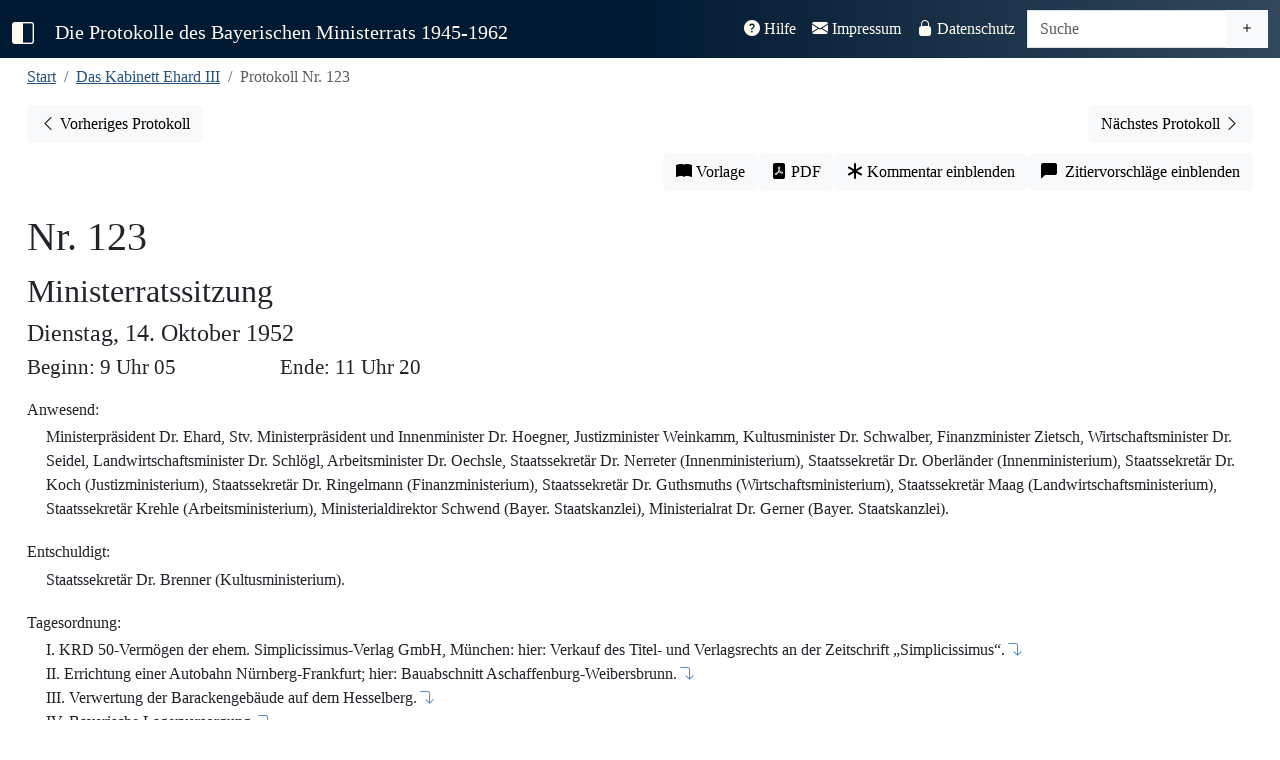

--- FILE ---
content_type: text/html; charset=UTF-8
request_url: https://www.bayerischer-ministerrat.de/?vol=ehr32&doc=ehr32p123
body_size: 120553
content:


<!DOCTYPE html>
<html lang="de">

<head>
    <!-- vol=ehr32-->
	<meta charset="utf-8">
	<meta name="viewport" content="width=device-width, initial-scale=1" />
	<title>Protokolle des Bayerischen Ministerrats 1945-1962</title>
    <link rel="canonical" href="https://www.bayerischer-ministerrat.de/?vol=ehr32&doc=ehr32p123"/>
	
	<!-- Jquery -->  
    <script src="lib/jquery/jquery-3.7.1.min.js"></script>
	<!-- Bootstrap -->
    <link rel="stylesheet" href="lib/bootstrap-icons-1.13.1/bootstrap-icons.css">
    <link rel="stylesheet" href="lib/bootstrap-5.3.7-dist/css/bootstrap.min.css">
    <script src="lib/bootstrap-5.3.7-dist/js/bootstrap.bundle.min.js"></script>
    


	<!--Plugins-->
	<script src="lib/jquery/plugins/jquery.visible.js"></script>
    <script src="lib/jquery/plugins/jquery.mark.min.js"></script>
    
	<!-- Stylesheets -->
	<link rel="stylesheet" href="css/minrprot.css">
	<!-- js -->
	<script src="js/minrprot.js"></script>


	<!-- Stylesheets / js per page -->
    	<link rel="stylesheet" href="css/dokument.css">
	<script src="js/dokument.js"></script>
	
<!-- Description-Tag -->

    <meta name="description" content="Das Protokoll Nr. 123 des Bayerischen Ministerrats unter der Regierung Ehard III aus dem Jahr 1952. Vollständig, digital und historisch-kritisch kommentiert.">
</head>

<body>
    <!--navbar-->
    <nav id="navbar-main" class="navbar navbar-expand-xl navbar-dark fixed-top">
        <div class="container-fluid">
            <a class="navbar-brand" id="menu-toggle" href="#" title="Sidbar ein-/ausklappen">
                <i class="bi-square-half"></i>
            </a>
            <a class="navbar-brand navbartitle navbar-left" id="navbartitle-long" href="index.php">
                Die Protokolle des Bayerischen Ministerrats 1945-1962
            </a>
            <a class="navbar-brand navbartitle navbar-left" id="navbartitle-short" href="index.php">
                Bayerische Ministerratsprotokolle
            </a>
            <button class="navbar-toggler" type="button" data-bs-toggle="collapse" data-bs-target="#navbar-funktion"
                aria-controls="navbar-funktion" aria-expanded="false" aria-label="Toggle navigation">
                <span class="navbar-toggler-icon"></span>
            </button>

            <div class="collapse navbar-collapse" id="navbar-funktion">
                <ul class="navbar-nav ms-auto me-1">
                    <li class="nav-item">
                        <a class="nav-link " href="?thema=hilfe">
                            <i class="bi-question-circle-fill"></i> Hilfe</a>
                    </li>
                    <li class="nav-item">
                        <a class="nav-link " href="?thema=impressum">
                            <i class="bi-envelope-fill"></i> Impressum</a>
                    </li>
                    <li class="nav-item">
                        <a class="nav-link " href="?thema=datenschutz">
                            <i class="bi-lock-fill"></i> Datenschutz</a>
                    </li>
                </ul>
                <form class="navbar-form navbar-right" action="" method="GET">
                    <div id="search-group" class="input-group">
                        <input id="searchinput" type="text" class="form-control" placeholder="Suche" aria-label="Suche" name="query" value="">
                        <a href="?search=extend" class="btn btn-light" type="button" id="extendedsearchbutton"><i class="bi bi-plus" title="Erweiterte Suche"></i></a>
                    </div>                  
                </form>
            </div><!--navbar-funktion-->
        </div><!--container-fluid-->
    </nav><!--navbar-->

	<div id="wrapper">
        <!-- Sidebar -->
        <div id="sidebar-wrapper">
            <div class="sidebar-nav">
                <ul class="list-unstyled sidebar-content">
                    <li
                        >
                        <a href="index.php">Start</a>
                    </li>
                    <li>
                        <a class="sidebar-header" data-bs-toggle="collapse" href="#volume-collapse"
                            aria-expanded="false">Bände</a>
                        <div id="volume-collapse" class="collapse  show">
                            <ul class="btn-toggle-nav list-unstyled">
                                <li  title='Das Kabinett Schäffer: 28. Mai bis 28. September 1945'>
                                    <a href="?vol=scf11#">
                                        <span class="title">Schäffer</span> <span class="year">1945</span>
                                    </a>
                                </li>
                                <li  title='Das Kabinett Hoegner I: 28. September 1945 bis 21. Dezember 1946'>
                                    <a href="?vol=hoe11#">
                                        <span class="title">Hoegner I</span> <span class="year">1945/1946</span>
                                    </a>
                                </li>
                                <li  title='Das Kabinett Ehard I: 21. Dezember 1946 bis 20. September 1947'>
                                    <a href="?vol=ehr11#">
                                        <span class="title">Ehard I</span> <span class="year">1946/1947</span>
                                    </a>
                                </li>
                                <li  title='Das Kabinett Ehard II: 28. September 1947 bis 18. Dezember 1950'>
                                    <a href="?vol=ehr21#">
                                        <span class="title">Ehard II - 1</span> <span class="year">1947/1948</span>
                                    </a>
                                </li>
                                <li  title='Das Kabinett Ehard II: 28. September 1947 bis 18. Dezember 1950'>
                                    <a href="?vol=ehr22#">
                                        <span class="title">Ehard II - 2</span> <span class="year">1949</span>
                                    </a>
                                </li>
                                <li  title='Das Kabinett Ehard II: 20. September 1950 bis 18. Dezember 1950'>
                                    <a href="?vol=ehr23#">
                                        <span class="title">Ehard II - 3</span> <span class="year">1950</span>
                                    </a>
                                </li>
                                <li  title='Das Kabinett Ehard III: 18. Dezember 1950 bis 14. Dezember 1954'>
                                    <a href="?vol=ehr31#">
                                        <span class="title">Ehard III - 1</span> <span class="year">1951</span>
                                    </a>
                                </li>
                                <li  title='Das Kabinett Ehard III: 18. Dezember 1950 bis 14. Dezember 1954' class="active">
                                    <a href="?vol=ehr32#">
                                        <span class="title">Ehard III - 2</span> <span class="year">1952</span>
                                    </a>
                                </li>
                                <li  title='Das Kabinett Ehard III: 18. Dezember 1950 bis 14. Dezember 1954'>
                                    <a href="?vol=ehr33#">
                                        <span class="title">Ehard III - 3</span> <span class="year">1953</span>
                                    </a>
                                </li>
                                <li  title='Das Kabinett Ehard III: 18. Dezember 1950 bis 14. Dezember 1954'>
                                    <a href="?vol=ehr34#">
                                        <span class="title">Ehard III - 4</span> <span class="year">1954</span>
                                    </a>
                                </li>
                                <li  title='Das Kabinett Hoegner II: 14. Dezember bis 8. Oktober 1957'>
                                    <a href="?vol=hoe21#">
                                        <span class="title">Hoegner II - 1</span> <span class="year">1954/1955</span>
                                    </a>
                                </li>
                    	        
                                
                            </ul>
                        </div>
                    </li>
                    <li>
                        <a class="sidebar-header" data-bs-toggle="collapse" href="#topic-collapse"
                            aria-expanded="false">Themen</a>
                        <div id="topic-collapse" class="collapse ">
                            <ul class="btn-toggle-nav list-unstyled">
                                <li title="Informationen zum Editionsprojekt"
                                    >
                                    <a href="?thema=projekt">Projekt</a>
                                </li>
                                <li title="Informationen über die Quellengrundlage der Edition"
                                    >
                                    <a href="?thema=quellen">Quellen</a>
                                </li>
                                <li title="Informationen zum Bayerischen Ministerrat"
                                    >
                                    <a href="?thema=minr">Der Ministerrat</a>
                                </li>
                                <li title="Informationen zu den bayerischen Ministerpräsidenten aus der Edition"
                                    >
                                    <a href="?thema=mpr">Ministerpräsidenten</a>
                                </li>
                            </ul>
                        </div>
                    </li>
                    <li>
                        <a class="sidebar-header" data-bs-toggle="collapse" href="#editiondata-collapse"
                            aria-expanded="false">Daten</a>
                        <div id="editiondata-collapse" class="collapse ">
                            <ul class="btn-toggle-nav list-unstyled">
                                <li title="Bandübergreifende Personenregister"
                                    >
                                    <a href="?gregister=gper">Gesamtregister - Personen</a>
                                </li>
                                <li title="Bandübergreifendes Ortsregister"
                                    >
                                    <a href="?gregister=gort">Gesamtregister - Orte</a>
                                </li>
                                <li title="Registerdatenbank für die Bände ab Ehrad III/3"
                                    >
                                    <a href="?rdb=overview">Registerdatenbank</a>
                                </li>
                                <li title="Darstellung der Protokolle in einem Kalender"
                                    >
                                    <a href="?visual=calendar">Kalenderansicht</a>
                                </li>
                                <li title="Darstellung der Registerorte auf einer Karte"
                                    >
                                    <a href="?visual=map">Kartenanschicht</a>
                                </li>
                            </ul>
                        </div>
                    </li>
                    
<!-- sidebar -->		<li class="nav-divider"></li>
					<li class="sidebar_bandname">Kabinett Ehard III</li>

                    <li>
                        <a class="sidebar-header" href="#preludes-collapse" data-bs-toggle="collapse" aria-expanded="false">Vorspänne</a>
                        <div id="preludes-collapse" class="collapse">
                            <ul class="list-unstyled" id="preludessubmenu">
                                <li><a href="api/id/ehr32aEDGS">Editionsgrundsätze</a></li>
                                <li><a href="api/id/ehr32aENLT">Einleitung</a></li>
                                <li><a href="api/id/ehr32aPTVZ">Protokollverzeichnis</a></li>
                            </ul>
                        </div>
                    </li>
                    <li>
                        <a class="sidebar-header" href="#protocols-collapse" data-bs-toggle="collapse" aria-expanded="false">Protokolle</a><?xml version="1.0" encoding="UTF-8"?>
<div id="protocols-collapse" class="collapse">
    <ul class="list-unstyled" id="protocols-submenu">
				<li><a href="api/id/ehr32p077">Nr. 77 - 8.1.1952</a></li>
				
			
				<li><a href="api/id/ehr32p078">Nr. 78 - 15.1.1952</a></li>
				
			
				<li><a href="api/id/ehr32p079">Nr. 79 - 22.1.1952</a></li>
				
			
				<li><a href="api/id/ehr32p080">Nr. 80 - 29.1.1952</a></li>
				
			
				<li><a href="api/id/ehr32p081">Nr. 81 - 5.2.1952</a></li>
				
			
				<li><a href="api/id/ehr32p082">Nr. 82 - 12.2.1952</a></li>
				
			
				<li><a href="api/id/ehr32p083">Nr. 83 - 19.2.1952</a></li>
				
			
				<li><a href="api/id/ehr32p084">Nr. 84 - 26.2.1952</a></li>
				
			
				<li><a href="api/id/ehr32p085">Nr. 85 - 4.3.1952</a></li>
				
			
				<li><a href="api/id/ehr32p086">Nr. 86 - 11.3.1952</a></li>
				
			
				<li><a href="api/id/ehr32p087">Nr. 87 - 18.3.1952</a></li>
				
			
				<li><a href="api/id/ehr32p088">Nr. 88 - 25.3.1952</a></li>
				
			
				<li><a href="api/id/ehr32p089">Nr. 89 - 26.3.1952</a></li>
				
			
				<li><a href="api/id/ehr32p090">Nr. 90 - 1.4.1952</a></li>
				
			
				<li><a href="api/id/ehr32p091">Nr. 91 - 8.4.1952</a></li>
				
			
				<li><a href="api/id/ehr32p092">Nr. 92 - 15.4.1952</a></li>
				
			
				<li><a href="api/id/ehr32p093">Nr. 93 - 22.4.1952</a></li>
				
			
				<li><a href="api/id/ehr32p094">Nr. 94 - 22.4.1952</a></li>
				
			
				<li><a href="api/id/ehr32p095">Nr. 95 - 29.4.1952</a></li>
				
			
				<li><a href="api/id/ehr32p096">Nr. 96 - 6.5.1952</a></li>
				
			
				<li><a href="api/id/ehr32p097">Nr. 97 - 7.5.1952</a></li>
				
			
				<li><a href="api/id/ehr32p098">Nr. 98 - 13.5.1952</a></li>
				
			
				<li><a href="api/id/ehr32p099">Nr. 99 - 21.5.1952</a></li>
				
			
				<li><a href="api/id/ehr32p100">Nr. 100 - 27.5.1952</a></li>
				
			
				<li><a href="api/id/ehr32p101">Nr. 101 - 30.5.1952</a></li>
				
			
				<li><a href="api/id/ehr32p102">Nr. 102 - 3.6.1952</a></li>
				
			
				<li><a href="api/id/ehr32p103">Nr. 103 - 10.6.1952</a></li>
				
			
				<li><a href="api/id/ehr32p104">Nr. 104 - 17.6.1952</a></li>
				
			
				<li><a href="api/id/ehr32p105">Nr. 105 - 24.6.1952</a></li>
				
			
				<li><a href="api/id/ehr32p106">Nr. 106 - 2.7.1952</a></li>
				
			
				<li><a href="api/id/ehr32p107">Nr. 107 - 8.7.1952</a></li>
				
			
				<li><a href="api/id/ehr32p108">Nr. 108 - 15.7.1952</a></li>
				
			
				<li><a href="api/id/ehr32p109">Nr. 109 - 15.7.1952</a></li>
				
			
				<li><a href="api/id/ehr32p110">Nr. 110 - 22.7.1952</a></li>
				
			
				<li><a href="api/id/ehr32p111">Nr. 111 - 29.7.1952</a></li>
				
			
				<li><a href="api/id/ehr32p112">Nr. 112 - 4.8.1952</a></li>
				
			
				<li><a href="api/id/ehr32p113">Nr. 113 - 5.8.1952</a></li>
				
			
				<li><a href="api/id/ehr32p114">Nr. 114 - 12.8.1952</a></li>
				
			
				<li><a href="api/id/ehr32p115">Nr. 115 - 19.8.1952</a></li>
				
			
				<li><a href="api/id/ehr32p116">Nr. 116 - 28.8.1952</a></li>
				
			
				<li><a href="api/id/ehr32p117">Nr. 117 - 2.9.1952</a></li>
				
			
				<li><a href="api/id/ehr32p118">Nr. 118 - 9.9.1952</a></li>
				
			
				<li><a href="api/id/ehr32p119">Nr. 119 - 16.9.1952</a></li>
				
			
				<li><a href="api/id/ehr32p120">Nr. 120 - 23.9.1952</a></li>
				
			
				<li><a href="api/id/ehr32p121">Nr. 121 - 30.9.1952</a></li>
				
			
				<li><a href="api/id/ehr32p122">Nr. 122 - 7.10.1952</a></li>
				
			
				<li><a href="api/id/ehr32p123">Nr. 123 - 14.10.1952</a></li>
				
			
				<li><a href="api/id/ehr32p124">Nr. 124 - 21.10.1952</a></li>
				
			
				<li><a href="api/id/ehr32p125">Nr. 125 - 28.10.1952</a></li>
				
			
				<li><a href="api/id/ehr32p126">Nr. 126 - 4.11.1952</a></li>
				
			
				<li><a href="api/id/ehr32p127">Nr. 127 - 11.11.1952</a></li>
				
			
				<li><a href="api/id/ehr32p128">Nr. 128 - 18.11.1952</a></li>
				
			
				<li><a href="api/id/ehr32p129">Nr. 129 - 25.11.1952</a></li>
				
			
				<li><a href="api/id/ehr32p130">Nr. 130 - 2.12.1952</a></li>
				
			
				<li><a href="api/id/ehr32p131">Nr. 131 - 9.12.1952</a></li>
				
			
				<li><a href="api/id/ehr32p132">Nr. 132 - 16.12.1952</a></li>
				
			
				<li><a href="api/id/ehr32p133">Nr. 133 - 23.12.1952</a></li>
				
			
				<li><a href="api/id/ehr32p134">Nr. 134 - 30.12.1952</a></li>
				
			</ul>
</div></li>        <li>
                                    <a class="sidebar-header" href="#registers-collapse" data-bs-toggle="collapse" aria-expanded="false">Register</a>
                                    <div id="registers-collapse" class="collapse">
                                        <ul class="list-unstyled" id="registersubmenu">
                                            <li><a href="api/id/ehr32aABVZ">Abkürzungsverzeichnis</a></li>
                                            <li><a href="api/id/ehr32aGLVZ">Gedruckte Quellen und Literatur</a></li>
                                            <li><a href="api/id/ehr32aPSRG">Personenregister</a></li>
                                            <li><a href="api/id/ehr32aOSRG">Orts- und Sachregister</a></li>
                                            <li><a href="api/id/ehr32aUQVZ">Ungedruckte Quellen</a></li>
                                        </ul>
                                    </div>
                                </li>
<!-- /sidebar --><li class="nav-divider"></li>
<!-- doc_sidebar --><!--dokument ehr32 ehr32p123 --><?xml version="1.0" encoding="UTF-8"?>

	  
	  
		    
			      
			      
				        
				        
				        
				        <li><a class="sidebar-header" href="#contents-collapse" data-bs-toggle="collapse" aria-expanded="false">Protokoll Nr. 123</a>
    <div id="contents-collapse" class="collapse">
        <ul class="list-unstyled" id="contentssubmenu">
            <li><a href="#dokumentenkopf">Protokollkopf</a></li>
					          
						            <li><a href="#ehr32p123t01">I. KRD 50-Vermögen der ehem. Simplicissimus-Verlag GmbH, München: hier: Verkauf des Titel- und Verlagsrechts an der Zeitschrift „Simplicissimus“.</a></li>
						            <li><a href="#ehr32p123t02">II. Errichtung einer Autobahn Nürnberg-Frankfurt; hier: Bauabschnitt Aschaffenburg-Weibersbrunn.</a></li>
						            <li><a href="#ehr32p123t03">III. Verwertung der Barackengebäude auf dem Hesselberg.</a></li>
						            <li><a href="#ehr32p123t04">IV. Bayerische Lagerversorgung.</a></li>
						            <li><a href="#ehr32p123t05">V. Personalangelegenheiten.</a></li>
						            <li><a href="#ehr32p123t06">VI. [Benennung eines Vertreters der Staatsregierung für die mündliche Verhandlung vor dem Verfassungsgerichtshof am 17. Oktober 1952 betr. Feststellung der Verfassungswidrigkeit der §§ 1 und 2 des Gesetzes über die Schulgeldfreiheit vom 5. März 1949 usw.].</a></li>
						            <li><a href="#ehr32p123t07">[VII. Einladung zur Einweihung des Landratsamtes und des Rathauses in Sonthofen am 17. Oktober 1952].</a></li>
						            <li><a href="#ehr32p123t08">[VIII. Kriegsgefangenen-Gedenkwoche].</a></li>
						            <li><a href="#ehr32p123t09">[IX. Landgerichtsdirektor Dr. Mulzer].</a></li>
						            <li><a href="#ehr32p123t10">[X. Bund deutscher Jugend].</a></li>
						            <li><a href="#ehr32p123t11">[XI. Angelegenheit Nüßlein].</a></li>
						            <li><a href="#ehr32p123t12">[XII. Beschwerde des Bundesministers Dr. Schäffer über Ministerialrat von Miller].</a></li>
						            <li><a href="#ehr32p123t13">[XIII. Verhalten des Oberregierungsrats Achenbach des Bundesministeriums für gesamtdeutsche Fragen].</a></li>
						            <li><a href="#ehr32p123t14">[XIV. Verhalten des Bundesministers Seebohm bei seinen Reisen nach Bayern].</a></li>
						            <li><a href="#ehr32p123t15">[XV. Internationale Gemeinschaft der ehemaligen Frontkämpfer, Kriegsversehrten-Blinden, Kriegerwitwen-Waisen und Flüchtlinge, gegr. 1919, Sekretariat Deutschland, München-Pasing, Retzerstrasse 33].</a></li>
						            <li><a href="#ehr32p123t16">[XVI. Anerkennung des Hauptausschusses der Flüchtlinge und Ausgewiesenen als Geschädigtenverband im Sinne des Lastenausgleichsgesetzes].</a></li>
						            <li><a href="#ehr32p123t17">[XVII. Konkurs der Gemeinnützigen Wohnungsbaugenossenschaft der Arbeitslosen, Kriegshinterbliebenen  usw.].</a></li>
						            <li><a href="#ehr32p123t18">[XVIII. Verteilung von 1 440000000 DM Lastenausgleichsgeldern].</a></li>
						            <li><a href="#ehr32p123t19">[XIX. Gründung einer Ostuniversität in Bayern].</a></li>
					          
				        </ul>
    </div>
</li>
			      
			      
		    
	  

<!-- /doc_sidebar -->
<!-- entity_sidebar -->
<!-- /entity_sidebar-->				
				<!-- funktionsbutton sidebar liste -->
					<li class="nav-divider"></li>
					<li title="Öffnet Buchvorlage in neuem Tab">
						<span id="sidebar_facs" >
							<i class="bi bi-book-fill"></i>&#x00A0;Vorlage</span>
					</li>
					<li title="Generiert PDF-Version des Dokuments">
						<a href="api/id/ehr32p123/pdf" id="sidebar_pdf" class="notrdb" target="_blank">
							<i class="bi bi-file-pdf-fill"></i>&#x00A0;PDF-Version</span>
						</a>
					</li>
					<li title="Blendet Kommentar des Bearbeiters ein" >
						<span id="sidebar_comment" class="commenttoggle notregister">
							<i class="bi bi-asterisk"></i>&#x00A0;Kommentar einblenden</span>
					</li>
					<li title="Zeigt Zitierempfehlung für das aktuelle Dokument an">
						<span id="sidebar_citation" class="citationtoggle notregister">
							<i class="bi bi-chat-left-fill"></i>&#x00A0;Zitiervorschläge einblenden</span>
					</li>
					<li title="Entfernt die Hervorhebung des markierten Registerbegriffs dauerhaft">
						<span id="sidebar_unmark" class="notregister hidden">
							<i class="bi bi-eye-slash-fill"></i>&#x00A0;Markierungen aufheben</span>
						</span>
					</li>

  
         
                </ul> <!-- Sidevbar-Content -->
                <a id="logolink-sidebar" href="https://www.historischekommission-muenchen.de" target="_blank" rel="noopener" title="Historische Kommission bei der Bayerischen Akademie der Wissenschaften">
                        <img id="hikologo-sidebar" src="img/logos/Logo_HiKo_Vollversion_hoch_weiss.png" alt="Logo der Historischen Kommission bei der Bayerischen Akademie der Wissenschaften" width="170" height="180">
                    </a>
            </div><!-- Sidebar-Nav -->
        </div><!-- Sidebar-Wrapper -->

			<!-- Page Content -->
		<div id="page-content-wrapper">
			<div class="container-fluid">
				
			<div class="col-sm-12">
				<nav aria-label="breadcrumb">
                    <ol class="breadcrumb">
					    <li class="breadcrumb-item"><a href="./index.php" title="Zur Startseite">Start</a></li>
					    <li class="breadcrumb-item"><a href="?vol=ehr32"
						     title='18. Dezember 1950 bis 14. Dezember 1954' >Das Kabinett Ehard III</a>
			    	    </li>
					    <li class="breadcrumb-item active">Protokoll Nr. 123</li>
                    </ol>
                </nav>
				<span class="Z3988" title="ctx_ver=Z39.88-2004&amp;rft_val_fmt=info%3Aofi%2Ffmt%3Akev%3Amtx%3Abook&amp;rft.au=Oliver Braun&amp;rft.btitle=
                    Das Kabinett Ehard III (18. Dezember 1950 bis 14. Dezember 1954) . Band 2 (8.1.1952-30.12.1952) &amp;rft.place=Berlin/Boston&amp;rft.publisher=De Gryuter Oldenburg&amp;rft.date=2017&amp;rft.genre=bookitem&amp;rft.pages=&amp;rft.atitle=Protokoll Nr. 123&amp;rft_id=http://www.bayerischer-ministerrat.de/api/id/ehr32pehr32p123&amp;rft.series=Die Protokolle des Bayerischen Ministerrats 1945-1962">
                </span>
			</div>
			
				<div id="prevnextbuttonbar" class="col-12">
										<a id="prevbutton" role="button" class="btn btn-light float-start" title="Vorheriges Protokoll"
						href="api/id/ehr32p122">
						<span class="bi bi-chevron-left"></span><span class="prevnextbuttontext">
							Vorheriges Protokoll<span>
					</a>
					
											<a id="nextbutton" type="button" class="btn btn-light float-end" title="Nächstes Protokoll"
						href="api/id/ehr32p124"><span class="prevnextbuttontext">Nächstes
							Protokoll</span> <span class="bi bi-chevron-right"></span>
					</a>
									</div>
           					<div id="function-buttongroup" class="col-sm-12 btn-toolbar" role="group" aria-label="Funktionsbuttonleiste">
					<button id="facsbutton" type="button"
							class="btn btn-light" title="Öffnet Buchvorlage in neuem Tab" target="_blank">
						<i class="bi bi-book-fill"></i></span><span class="functionbuttontext">&#x00A0;Vorlage</span>
					</button>
					<a href="api/id/ehr32p123/pdf" id="pdfbutton" type="button"
					   class="btn btn-light notrdb" title="Generiert PDF-Version des Dokuments" target="_blank">
						<i class="bi bi-file-pdf-fill"></i><span class="functionbuttontext">&#x00A0;PDF</span>
					</a>
					<button id="commentbutton" type="button"
							class="btn btn-light commenttoggle notregister" title="Blendet Kommentar des Bearbeiters ein">
						<i class="bi bi-asterisk"></i><span class="functionbuttontext">&#x00A0;Kommentar einblenden</span>
					</button>
					<button id="citationbutton" type="button"
							class="btn btn-light citationtoggle notregister" title="Zeigt Zitierempfehlung für das aktuelle Dokument an">
						<i class="bi bi-chat-left-fill"></i><span class="functionbuttontext">&#x00A0;&#x00A0;Zitiervorschläge einblenden</span>
					</button>
				</div><!--dokument 32 ehr32p123 --><?xml version="1.0" encoding="UTF-8"?>

	  
	  
		    <div id="protokolldokument" class="dokument">
			      <span id="pb779" class="pagebreakanchor"><i title="S. 779" class="bi bi-book-fill pagebreak hidden"></i></span>
			      <div id="dokumentenkopf">
        <div id="kopfzeile"><span id="protnumsection"><span id="protnum"> Nr. 123</span><a href="ehr32p123" class="textcitationlink dokcitationlink hidden" title="Zitierempfehlung für dieses Dokument anzeigen"><span class="citationmarker protocolcitationmarker">P</span><i class="bi bi-chat-left-fill"></i></a></span><span id="prottitle">Ministerratssitzung</span><span id="protdate">Dienstag, 14. Oktober 1952
						            
					          </span><span id="protbegin"> Beginn: 9 Uhr 05</span><span id="protend"> Ende: 11 Uhr 20</span></div>
        <div id="anwesend"><span class="divtitle">Anwesend:</span>
					          <p class="alignleft">Ministerpräsident Dr. Ehard, Stv. Ministerpräsident und Innenminister Dr. Hoegner, Justizminister Weinkamm, Kultusminister Dr. Schwalber, Finanzminister Zietsch, Wirtschaftsminister Dr. Seidel, Landwirtschaftsminister Dr. Schlögl, Arbeitsminister Dr. Oechsle, Staatssekretär Dr. Nerreter (Innenministerium), Staatssekretär Dr. Oberländer (Innenministerium), Staatssekretär Dr. Koch (Justizministerium), Staatssekretär Dr. Ringelmann (Finanzministerium), Staatssekretär Dr. Guthsmuths (Wirtschaftsministerium), Staatssekretär Maag (Landwirtschaftsministerium), Staatssekretär Krehle (Arbeitsministerium), Ministerialdirektor Schwend (Bayer. Staatskanzlei), Ministerialrat Dr. Gerner (Bayer. Staatskanzlei).</p>
				        </div>
        <div id="entschuldigt"><span class="divtitle">Entschuldigt:</span>
					          <p class="alignleft">Staatssekretär Dr. Brenner (Kultusministerium).</p>
				        </div>
        <div id="tagesordnung"><span class="divtitle">Tagesordnung:</span>
					          <p class="alignleft">
						            <span class="to_top">I. KRD 50-Vermögen der ehem. Simplicissimus-Verlag GmbH, München: hier: Verkauf des Titel- und Verlagsrechts an der Zeitschrift „Simplicissimus“.<a href="#ehr32p123t01" class="top_link" title="Zum Tagesordnungspunkt"><i class="bi bi-arrow-90deg-down"></i></a></span>
						            <span class="to_top">II. Errichtung einer Autobahn Nürnberg-Frankfurt; hier: Bauabschnitt Aschaffenburg-Weibersbrunn.<a href="#ehr32p123t02" class="top_link" title="Zum Tagesordnungspunkt"><i class="bi bi-arrow-90deg-down"></i></a></span>
						            <span class="to_top">III. Verwertung der Barackengebäude auf dem Hesselberg.<a href="#ehr32p123t03" class="top_link" title="Zum Tagesordnungspunkt"><i class="bi bi-arrow-90deg-down"></i></a></span>
						            <span class="to_top">IV. Bayerische Lagerversorgung.<a href="#ehr32p123t04" class="top_link" title="Zum Tagesordnungspunkt"><i class="bi bi-arrow-90deg-down"></i></a></span>
						            <span class="to_top">V. Personalangelegenheiten.<a href="#ehr32p123t05" class="top_link" title="Zum Tagesordnungspunkt"><i class="bi bi-arrow-90deg-down"></i></a></span>
						            <span class="to_top">VI. [Benennung eines Vertreters der Staatsregierung für die mündliche Verhandlung vor dem Verfassungsgerichtshof am 17. Oktober 1952 betr. Feststellung der Verfassungswidrigkeit der §§ 1 und 2 des Gesetzes über die Schulgeldfreiheit vom 5. März 1949 usw.].<a href="#ehr32p123t06" class="top_link" title="Zum Tagesordnungspunkt"><i class="bi bi-arrow-90deg-down"></i></a></span>
						            <span class="to_top">[VII. Einladung zur Einweihung des Landratsamtes und des Rathauses in Sonthofen am 17. Oktober 1952].<a href="#ehr32p123t07" class="top_link" title="Zum Tagesordnungspunkt"><i class="bi bi-arrow-90deg-down"></i></a></span>
						            <span class="to_top">[VIII. Kriegsgefangenen-Gedenkwoche].<a href="#ehr32p123t08" class="top_link" title="Zum Tagesordnungspunkt"><i class="bi bi-arrow-90deg-down"></i></a></span>
						            <span class="to_top">[IX. Landgerichtsdirektor Dr. Mulzer].<a href="#ehr32p123t09" class="top_link" title="Zum Tagesordnungspunkt"><i class="bi bi-arrow-90deg-down"></i></a></span>
						            <span class="to_top">[X. Bund deutscher Jugend].<a href="#ehr32p123t10" class="top_link" title="Zum Tagesordnungspunkt"><i class="bi bi-arrow-90deg-down"></i></a></span>
						            <span class="to_top">[XI. Angelegenheit Nüßlein].<a href="#ehr32p123t11" class="top_link" title="Zum Tagesordnungspunkt"><i class="bi bi-arrow-90deg-down"></i></a></span>
						            <span class="to_top">[XII. Beschwerde des Bundesministers Dr. Schäffer über Ministerialrat von Miller].<a href="#ehr32p123t12" class="top_link" title="Zum Tagesordnungspunkt"><i class="bi bi-arrow-90deg-down"></i></a></span>
						            <span class="to_top">[XIII. Verhalten des Oberregierungsrats Achenbach des Bundesministeriums für gesamtdeutsche Fragen].<a href="#ehr32p123t13" class="top_link" title="Zum Tagesordnungspunkt"><i class="bi bi-arrow-90deg-down"></i></a></span>
						            <span class="to_top">[XIV. Verhalten des Bundesministers Seebohm bei seinen Reisen nach Bayern].<a href="#ehr32p123t14" class="top_link" title="Zum Tagesordnungspunkt"><i class="bi bi-arrow-90deg-down"></i></a></span>
						            <span class="to_top">[XV. Internationale Gemeinschaft der ehemaligen Frontkämpfer, Kriegsversehrten-Blinden, Kriegerwitwen-Waisen und Flüchtlinge, gegr. 1919, Sekretariat Deutschland, München-Pasing, Retzerstrasse 33].<a href="#ehr32p123t15" class="top_link" title="Zum Tagesordnungspunkt"><i class="bi bi-arrow-90deg-down"></i></a></span>
						            <span class="to_top">[XVI. Anerkennung des Hauptausschusses der Flüchtlinge und Ausgewiesenen als Geschädigtenverband im Sinne des Lastenausgleichsgesetzes].<a href="#ehr32p123t16" class="top_link" title="Zum Tagesordnungspunkt"><i class="bi bi-arrow-90deg-down"></i></a></span>
						            <span class="to_top">[XVII. Konkurs der Gemeinnützigen Wohnungsbaugenossenschaft der Arbeitslosen, Kriegshinterbliebenen <span id="pb780" class="pagebreakanchor"><i title="S. 780" class="bi bi-book-fill pagebreak hidden"></i></span> usw.].<a href="#ehr32p123t17" class="top_link" title="Zum Tagesordnungspunkt"><i class="bi bi-arrow-90deg-down"></i></a></span>
						            <span class="to_top">[XVIII. Verteilung von 1 440000000 DM Lastenausgleichsgeldern].<a href="#ehr32p123t18" class="top_link" title="Zum Tagesordnungspunkt"><i class="bi bi-arrow-90deg-down"></i></a></span>
						            <span class="to_top">[XIX. Gründung einer Ostuniversität in Bayern].<a href="#ehr32p123t19" class="top_link" title="Zum Tagesordnungspunkt"><i class="bi bi-arrow-90deg-down"></i></a></span>
					          </p>
				        </div>
    </div>
			      <div class="protokoll">
				        <span title="S. 780" class="navpagebreak hidden"></span>
        <div id="ehr32p123t01" class="top">
					          <h4 class="topheader">
						            I. KRD 50-Vermögen der ehem. Simplicissimus-Verlag GmbH, München; hier: Verkauf des Titel- und Verlagsrechts an der Zeitschrift „Simplicissimus”<span class="notemarker" id="nt-ehr32p123_1">1</span>
					          <a href="ehr32p123t01" class="textcitationlink topcitationlink hidden" data-topnum="I." title="Zitierempfehlung für diesen Tagesordnungspunkt anzeigen"><span class="citationmarker">T</span><i class="bi bi-chat-left-fill"></i></a><a href="?vol=ehr32&amp;page=780" class="headerfacslink hidden" title="Zum Beginn des Tagesordnungspunkts in der Vorlage"><i class="bi bi-book-fill"></i></a></h4><span class="note hidden" id="nt-ehr32p123_1-nb"><span class="notenumber">1</span><span class="notetext">Vgl. Nr. <a href="api/id/ehr32p120t06" class="bandlink">120 TOP VI</a>.</span></span>
					          <p id="p-ehr32p123_006" class="alignleft"><a href="p-ehr32p123_006" class="textcitationlink paragraphcitationlink hidden" data-paragraphnumber="1" data-surroundingdivtype="Top" data-surroundingdivtitle="I." title="Zitierempfehlung für diesen Absatz anzeigen"><span class="citationmarker">1</span><i class="bi bi-chat-left-fill"></i></a>Ministerpräsident <span class="highlight">Dr. Ehard</span> führt aus, der Sachverhalt, um den es sich hier handle, sei bekannt, der Ministerrat habe sich mit der Angelegenheit schon einmal beschäftigt. Die zur Entscheidung stehende Frage sei die, ob die Bayer. Staatsregierung ihre Hand dazu bieten solle, selbst eine satirische Zeitschrift ins Leben zu rufen, deren Angriffsobjekt in erster Linie die Staatsregierung selbst sein werde, oder ob es nicht zweckmäßiger erscheine, von einer Veräußerung der Veragsrechte des Simplicissimus bis auf weiteres abzusehen.</p>
					          <p id="p-ehr32p123_007" class="alignleft"><a href="p-ehr32p123_007" class="textcitationlink paragraphcitationlink hidden" data-paragraphnumber="2" data-surroundingdivtype="Top" data-surroundingdivtitle="I." title="Zitierempfehlung für diesen Absatz anzeigen"><span class="citationmarker">2</span><i class="bi bi-chat-left-fill"></i></a>Staatsminister <span class="highlight">Zietsch</span> gibt noch einmal einen kurzen Überblick über die vom Finanzministerium durchgeführten Verkaufsverhandlungen mit Herrn Iversen.<span class="notemarker" id="nt-ehr32p123_2">2</span>
					          <span class="note hidden" id="nt-ehr32p123_2-nb"><span class="notenumber">2</span><span class="notetext">Olaf <span class="highlight">Iversen</span> (1902–1959), Karikaturist, ab 1954 Herausgeber des zwischen 1954 und 1967 wieder in München erscheinenden „Simplicissimus“.</span></span></p>
					          <p id="p-ehr32p123_008" class="alignleft"><a href="p-ehr32p123_008" class="textcitationlink paragraphcitationlink hidden" data-paragraphnumber="3" data-surroundingdivtype="Top" data-surroundingdivtitle="I." title="Zitierempfehlung für diesen Absatz anzeigen"><span class="citationmarker">3</span><i class="bi bi-chat-left-fill"></i></a>Staatsminister <span class="highlight">Zietsch</span> tritt insbesondere der von Iversen aufgestellten Behauptung entgegen, Präsident Kiefer<span class="notemarker" id="nt-ehr32p123_3">3</span> habe in den mündlichen Verhandlungen bereits eine bindende Zusage auf Verkauf der Verlagsrechte an Iversen erteilt. Vielmehr bestehe nach wie vor die Möglichkeit, die Verlagsrechte an die andere Gruppe, welche sich zwischenzeitlich noch beworben habe (Rinser, Köstner, Kirst), zu veräußern. Die von verschiedenen Kabinettsmitgliedern aufgeworfene Frage, wie lange der Schutz der Titel- und Verlagsrechte noch andauere, d.h. ob nicht eine dritte Person eines Tages eine Zeitschrift unter dem Titel „Simplicissimus“ herausgeben könne, ohne gegen irgendwelche Rechte des früheren Verlags zu verstoßen, kann nicht beantwortet werden.<span class="note hidden" id="nt-ehr32p123_3-nb"><span class="notenumber">3</span><span class="notetext">Zur Person s. Nr. <a href="api/id/ehr32p085a045" class="bandlink">85 TOP XI Anm. 45</a>.</span></span></p>
					          <p id="p-ehr32p123_009" class="alignleft"><a href="p-ehr32p123_009" class="textcitationlink paragraphcitationlink hidden" data-paragraphnumber="4" data-surroundingdivtype="Top" data-surroundingdivtitle="I." title="Zitierempfehlung für diesen Absatz anzeigen"><span class="citationmarker">4</span><i class="bi bi-chat-left-fill"></i></a>Der Ministerrat beschließt daher, die weitere Beratung bis zur nächsten Kabinettssitzung zurückzustellen. In der Zwischenzeit sollen die Staatsministerien der Justiz und der Finanzen die Frage klären, wie lange die Titel- und Verlagsrechte des „Simplicissimus“ noch geschützt sind.</p>
				        </div>
				        <span title="S. 780" class="navpagebreak hidden"></span>
        <div id="ehr32p123t02" class="top">
					          <h4 class="topheader">
						            II. Errichtung einer Autobahn Nürnberg-Frankfurt; hier: Bauabschnitt Aschaffenburg-Weibersbrunn<span class="notemarker" id="nt-ehr32p123_4">4</span>
					          <a href="ehr32p123t02" class="textcitationlink topcitationlink hidden" data-topnum="II." title="Zitierempfehlung für diesen Tagesordnungspunkt anzeigen"><span class="citationmarker">T</span><i class="bi bi-chat-left-fill"></i></a><a href="?vol=ehr32&amp;page=780" class="headerfacslink hidden" title="Zum Beginn des Tagesordnungspunkts in der Vorlage"><i class="bi bi-book-fill"></i></a></h4><span class="note hidden" id="nt-ehr32p123_4-nb"><span class="notenumber">4</span><span class="notetext">Vgl. Nr. <a href="api/id/ehr32p122t06" class="bandlink">122 TOP VI</a>.</span></span>
					          <p id="p-ehr32p123_010" class="alignleft"><a href="p-ehr32p123_010" class="textcitationlink paragraphcitationlink hidden" data-paragraphnumber="1" data-surroundingdivtype="Top" data-surroundingdivtitle="II." title="Zitierempfehlung für diesen Absatz anzeigen"><span class="citationmarker">1</span><i class="bi bi-chat-left-fill"></i></a>Staatsminister <span class="highlight">Dr. Schlögl</span> legt eingehend den Standpunkt der Forstverwaltung dar. Demnach wäre für die geplante Autobahn Nürnberg-Frankfurt durch den Spessart die südliche Linienführung vorzuziehen, da der nördlichen Linienführung, welche durch den Hochspessart führe, die dort sorgsam<span id="pb781" class="pagebreakanchor"><i title="S. 781" class="bi bi-book-fill pagebreak hidden"></i></span> gepflegten Baumbestände teilweise zum Opfer fallen würden. Die südliche Linienführung werde allerdings einen um 32 Millionen DM höheren Kostenaufwand erfordern, der jedoch dadurch ausgeglichen werde, daß bei der nördlichen Linienführung in den bayerischen Staatswaldungen ein wesentlich höherer Schaden entstehen werde. Auch Gründe der Wasserversorgung würden gegen die nördliche Linienführung sprechen.</p>
					          <p id="p-ehr32p123_011" class="alignleft"><a href="p-ehr32p123_011" class="textcitationlink paragraphcitationlink hidden" data-paragraphnumber="2" data-surroundingdivtype="Top" data-surroundingdivtitle="II." title="Zitierempfehlung für diesen Absatz anzeigen"><span class="citationmarker">2</span><i class="bi bi-chat-left-fill"></i></a>Staatsminister <span class="highlight">Dr. Seidel</span> stellt fest, eine Entscheidung über die Linienführung der künftigen Autobahn käme der bayerischen Staatsregierung nicht zu. Die heutige Erörterung im Ministerrat könne lediglich dem Zweck dienen, eine einheitliche Stellungnahme der bayerischen Staatsregierung gegenüber dem Bundesverkehrsministerium vorzubereiten. Nach seiner Meinung sollten die in der Frage der Linienführung der künftigen Autobahn interessierten Geschäftsbereiche (Inneres-Oberste Baubehörde, Wirtschaft-Landesplanungsstelle, Ernährung, Landwirtschaft und Forsten) eine einheitliche Stellungnahme der bayerischen Staatsregierung erzielen.</p>
					          <p id="p-ehr32p123_012" class="alignleft"><a href="p-ehr32p123_012" class="textcitationlink paragraphcitationlink hidden" data-paragraphnumber="3" data-surroundingdivtype="Top" data-surroundingdivtitle="II." title="Zitierempfehlung für diesen Absatz anzeigen"><span class="citationmarker">3</span><i class="bi bi-chat-left-fill"></i></a>Der Ministerrat billigt diesen Vorschlag des Herrn Staatsministers Dr. Seidel und beschließt, daß die Oberste Baubehörde, die Landeplanungsstelle und das Staatsministerium für Ernährung, Landwirtschaft und Forsten eine einheitliche Stellungnahme der bayerischen Staatsregierung zu der Frage der Linienführung der geplanten Autobahn Nürnberg-Frankfurt ausarbeiten sollen. Die Federführung soll hierbei der Obersten Baubehörde zukommen.<span class="notemarker" id="nt-ehr32p123_5">5</span>
					          <span class="note hidden" id="nt-ehr32p123_5-nb"><span class="notenumber">5</span><span class="notetext">Zum Fortgang s. Nr. <a href="api/id/ehr32p165t05" class="bandlink">165 TOP V</a>.</span></span></p>
				        </div>
				        <span title="S. 781" class="navpagebreak hidden"></span>
        <div id="ehr32p123t03" class="top">
					          <h4 class="topheader">
						            III. Verwertung der Barackengebäude auf dem Hesselberg<span class="notemarker" id="nt-ehr32p123_6">6</span>
					          <a href="ehr32p123t03" class="textcitationlink topcitationlink hidden" data-topnum="III." title="Zitierempfehlung für diesen Tagesordnungspunkt anzeigen"><span class="citationmarker">T</span><i class="bi bi-chat-left-fill"></i></a><a href="?vol=ehr32&amp;page=781" class="headerfacslink hidden" title="Zum Beginn des Tagesordnungspunkts in der Vorlage"><i class="bi bi-book-fill"></i></a></h4><span class="note hidden" id="nt-ehr32p123_6-nb"><span class="notenumber">6</span><span class="notetext">S. MK 65085; StK 13110. Auf dem bei Wassertrüdingen in MFr. gelegenen Hesselberg, während der Dritten Reiches zwischen 1933 und 1939 Veranstaltungsort der sogenannten „Frankentage“ des Nürnberger Gauleiters Julius Streicher, befand sich die am 14.5.1951 gegründete Volkshochschule Hesselberg, das heutige Evangelische Bildungszentrum Hesselberg (EBZ Hesselberg). Seit 1951 finden am Hesselberg die Bayerischen Evangelischen Kirchentage statt. Zur Geschichte des Hesselberges in der NS-Zeit s. <span class="highlight">Greif,</span> Wallfahrt, zur Nutzung des Hesselberggeländes durch den Verein Evangelisch-Lutherische Volkshochschule in Bayern s. dort die S. 463–493; ferner <span class="highlight">König,</span> Kirchentage.</span></span>
					          <p id="p-ehr32p123_013" class="alignleft"><a href="p-ehr32p123_013" class="textcitationlink paragraphcitationlink hidden" data-paragraphnumber="1" data-surroundingdivtype="Top" data-surroundingdivtitle="III." title="Zitierempfehlung für diesen Absatz anzeigen"><span class="citationmarker">1</span><i class="bi bi-chat-left-fill"></i></a>Ministerpräsident <span class="highlight">Dr. Ehard</span> gibt einen kurzen Überblick über den Sachstand. Staatsminister <span class="highlight">Dr. Seidel</span> weist darauf hin, daß in erster Linie politische Bedenken gegen eine Überlassung der Gebäude auf dem Hesselberg an den Luftsportverband sprechen würden. Der Hesselberg sei sozusagen eine Wallfahrtsstätte des Dritten Reiches gewesen.</p>
					          <p id="p-ehr32p123_014" class="alignleft"><a href="p-ehr32p123_014" class="textcitationlink paragraphcitationlink hidden" data-paragraphnumber="2" data-surroundingdivtype="Top" data-surroundingdivtitle="III." title="Zitierempfehlung für diesen Absatz anzeigen"><span class="citationmarker">2</span><i class="bi bi-chat-left-fill"></i></a>Staatsminister <span class="highlight">Dr. Seidel</span> spricht sich daher für eine Überlassung der Gebäude auf dem Hesselberg an die evangelische Landeskirche aus.</p>
					          <p id="p-ehr32p123_015" class="alignleft"><a href="p-ehr32p123_015" class="textcitationlink paragraphcitationlink hidden" data-paragraphnumber="3" data-surroundingdivtype="Top" data-surroundingdivtitle="III." title="Zitierempfehlung für diesen Absatz anzeigen"><span class="citationmarker">3</span><i class="bi bi-chat-left-fill"></i></a>Staatssekretär <span class="highlight">Dr. Nerreter</span> pflichtet diesen Ausführungen des Herrn Staatsministers Dr. Seidel bei und erläutert an Hand einzelner Vorgänge, daß die vom Ministerrat zu treffende Entscheidung in der Frage der Verwertung <span id="pb782" class="pagebreakanchor"><i title="S. 782" class="bi bi-book-fill pagebreak hidden"></i></span>der Gebäude auf dem Hesselberg als Kraftprobe zwischen dem Rechtsradikalismus und den staatserhaltenden Kräften gewertet werden könne.</p>
					          <p id="p-ehr32p123_016" class="alignleft"><a href="p-ehr32p123_016" class="textcitationlink paragraphcitationlink hidden" data-paragraphnumber="4" data-surroundingdivtype="Top" data-surroundingdivtitle="III." title="Zitierempfehlung für diesen Absatz anzeigen"><span class="citationmarker">4</span><i class="bi bi-chat-left-fill"></i></a>Staatsminister <span class="highlight">Dr. Schlögl</span> bringt noch den Wunsch der katholischen Kirche zum Ausdruck, daß die auf dem Hesselberg befindliche Notkirche, welche bisher sowohl von der evangelischen als auch von der katholischen Kirche benutzt worden sei, auch nach einer allenfallsigen Überlassung an die evangelische Landeskirche der katholischen Kirche zur Mitbenutzung zur Verfügung stehe.</p>
					          <p id="p-ehr32p123_017" class="alignleft"><a href="p-ehr32p123_017" class="textcitationlink paragraphcitationlink hidden" data-paragraphnumber="5" data-surroundingdivtype="Top" data-surroundingdivtitle="III." title="Zitierempfehlung für diesen Absatz anzeigen"><span class="citationmarker">5</span><i class="bi bi-chat-left-fill"></i></a>Der Ministerrat beschließt hierauf, das Eigentum an den Gebäuden auf dem Hesselberg mit Ausnahme der Notkirche auf die evangelisch-lutherische Landeskirche zu übertragen. Die Notkirche soll ebenfalls der evangelischen Landeskirche zu einem späteren Zeitpunkt verkauft werden, wenn eine eigene katholische Kirche oder Kapelle gebaut worden ist. Bis zu diesem Zeitpunkt soll die Notkirche von beiden Konfessionen gemeinsam benützt werden.<span class="notemarker" id="nt-ehr32p123_7">7</span>
					          <span class="note hidden" id="nt-ehr32p123_7-nb"><span class="notenumber">7</span><span class="notetext">In thematischem Fortgang (Evangelischer Kirchentag auf dem Hesselberg am 25.5.1953) s. Nr. <a href="api/id/ehr32p152t06" class="bandlink">152 TOP VI</a>.</span></span></p>
				        </div>
				        <span title="S. 782" class="navpagebreak hidden"></span>
        <div id="ehr32p123t04" class="top">
					          <h4 class="topheader">
						
						            IV. Bayerische Lagerversorgung<span class="notemarker" id="nt-ehr32p123_8">8</span>
					          <a href="ehr32p123t04" class="textcitationlink topcitationlink hidden" data-topnum="IV." title="Zitierempfehlung für diesen Tagesordnungspunkt anzeigen"><span class="citationmarker">T</span><i class="bi bi-chat-left-fill"></i></a><a href="?vol=ehr32&amp;page=782" class="headerfacslink hidden" title="Zum Beginn des Tagesordnungspunkts in der Vorlage"><i class="bi bi-book-fill"></i></a></h4><span class="note hidden" id="nt-ehr32p123_8-nb"><span class="notenumber">8</span><span class="notetext">S. StK 14871: ferner die umfassenden Materialien zur Bayer. Lagerversorgung für die Jahre 1950–1954 in MF 88499–88511. Zur Bayer. Lagerversorgung, die 1945 unter der Bezeichnung „Organisation Steffen“ als Dienststelle unter der Aufsicht des StMELF zur Versorgung der Flüchtlingslager mit Lebensmitteln gegründet und die im Jahre 1950 in einen kaufmännisch geführten Staatsbetrieb überführt worden war (s. hierzu <span class="highlight">Protokolle Ehard</span> II Bd.3 Nr. <a href="api/id/ehr23p093t04" class="bandlink">93 TOP IV</a>
                     ), s. <span class="highlight">Volkert,</span> Handbuch S. 308; <span class="highlight">Kornrumpf,</span> Bayern S. 36–44; <span class="highlight">Fuhrmann,</span> Lagerversorgung.</span></span>
					          
					          <p id="p-ehr32p123_018" class="alignleft"><a href="p-ehr32p123_018" class="textcitationlink paragraphcitationlink hidden" data-paragraphnumber="1" data-surroundingdivtype="Top" data-surroundingdivtitle="IV." title="Zitierempfehlung für diesen Absatz anzeigen"><span class="citationmarker">1</span><i class="bi bi-chat-left-fill"></i></a>Der Ministerrat ist sich darin einig, daß dieser Punkt der Tagesordnung in der heutigen Ministerratssitzung noch nicht behandelt werden kann, da das Schreiben des Staatsministeriums für Ernährung, Landwirtschaft und Forsten vom 8. Oktober 1952 erst kurz vor Beginn der Sitzung den einzelnen Kabinettsmitgliedern zugegangen ist und diese daher noch nicht genügend über den Sachverhalt unterrichtet sind.<span class="notemarker" id="nt-ehr32p123_9">9</span>
					          <span class="note hidden" id="nt-ehr32p123_9-nb"><span class="notenumber">9</span><span class="notetext">Schreiben von StM Schlögl an die StK, 8.10.1952. Darin stellte StM Schlögl die aktuelle Lage und künftige Perspektiven der Bayer. Lagerversorgung dar: Infolge der Auflösung der <span class="highlight">International Refugee Organisation</span> und der Beendigung der Versorgung der von der IRO betreuten DP-Lager belieferte die Bayer. Lagerversorgung seit dem Jahre 1950 nur noch einige wenige Flüchtlingslager, die von der deutschen Flüchtlingsverwaltung übernommen worden waren. Neben diesen stark rückläufigen Aufgaben auf dem Gebiet der Versorgung von Flüchtlingen mit Lebensmitteln betrieb die Lagerversorgung noch die sogenannte Schulspeisung (s. hierzu <span class="highlight">Protokolle Ehard</span> II Bd.3 Nr. <a href="api/id/ehr23p113t08" class="bandlink">113 TOP VIII</a>
                      u. <span class="highlight">Protokolle Ehard</span> III Bd. 1/1 Nr.<a href="api/id/ehr31p023t13" class="bandlink">23 TOPXIII</a>
                     )und hatte ihre Tätigkeit ansonsten auf die Belieferung von Anstalten mit Lebensmitteln verlegt. Die Lagerversorgung, so StM Schlögl, betreibe mittlerweile im Grunde „eine rein kaufmännische Tätigkeit“, sie sei „als staatliche Einrichtung in gleicher Weise tätig wie die Lebensmittelhändler, die sich auf die Anstalts- und Heimversorgung spezialisiert haben.“ Um das entstandene Konkurrenzverhältnis zwischen der staatlichen Lagerversorgung und dem privaten Lebensmittelhandel aufzuheben, war von Seiten des bayerischen Großhandels der Vorschlag vorgebracht worden, die Bayer. Lagerversorgung in eine vom Freistaat und der Coloniale – der Einkaufsgenossenschaft des bayerischen Großhandels – geführte GmbH umzuwandeln (StK 14871).</span></span></p>
					          <span id="pb783" class="pagebreakanchor"><i title="S. 783" class="bi bi-book-fill pagebreak hidden"></i></span>
					          <p id="p-ehr32p123_019" class="alignleft"><a href="p-ehr32p123_019" class="textcitationlink paragraphcitationlink hidden" data-paragraphnumber="2" data-surroundingdivtype="Top" data-surroundingdivtitle="IV." title="Zitierempfehlung für diesen Absatz anzeigen"><span class="citationmarker">2</span><i class="bi bi-chat-left-fill"></i></a>Der Ministerrat beschließt; diesen Punkt der Tagesordnung bis zu dem Ministerrat am 28. zurückzustellen.<span class="notemarker" id="nt-ehr32p123_10">10</span>
					          <span class="note hidden" id="nt-ehr32p123_10-nb"><span class="notenumber">10</span><span class="notetext">Zum Fortgang s. Nr. <a href="api/id/ehr32p125t03" class="bandlink">125 TOP III</a>, Nr. <a href="api/id/ehr32p133t06" class="bandlink">133 TOP VI</a>.</span></span></p>
				        </div>
				        <span title="S. 783" class="navpagebreak hidden"></span>
        <div id="ehr32p123t05" class="top">
					          <h4 class="topheader">
						            V. Personalangelegenheiten<a href="ehr32p123t05" class="textcitationlink topcitationlink hidden" data-topnum="V." title="Zitierempfehlung für diesen Tagesordnungspunkt anzeigen"><span class="citationmarker">T</span><i class="bi bi-chat-left-fill"></i></a><a href="?vol=ehr32&amp;page=783" class="headerfacslink hidden" title="Zum Beginn des Tagesordnungspunkts in der Vorlage"><i class="bi bi-book-fill"></i></a></h4>
					          <p id="p-ehr32p123_020" class="alignleft"><a href="p-ehr32p123_020" class="textcitationlink paragraphcitationlink hidden" data-paragraphnumber="1" data-surroundingdivtype="Top" data-surroundingdivtitle="V." title="Zitierempfehlung für diesen Absatz anzeigen"><span class="citationmarker">1</span><i class="bi bi-chat-left-fill"></i></a>Der Ministerrat beschließt, die Amtszeit des Generaldirektors der Bayer. Staatsgemäldesammlungen Dr. Hanfstaengl<span class="notemarker" id="nt-ehr32p123_11">11</span> bis 31. März 1953 zu verlängern.<span class="note hidden" id="nt-ehr32p123_11-nb"><span class="notenumber">11</span><span class="notetext">Dr. phil. Eberhard <span class="highlight">Hanfstaengl</span> (1886–1973), Hauptkonservator bei der Generaldirektion der Bayer. Staatsgemäldesammlungen in München, 1925–1934 Direktor aller städtischen Kunstsammlungen Münchens (u.a. Städt. Galerie im Lenbachhaus), 1934 Direktor der Nationalgalerie und des Kronprinzenpalais in Berlin, 1937 Eintreten für die als „entartete Kunst“ diffamierte Kunst der Gegenwart, anschließend Entlassung, seit 1939 Tätigkeit bei dem Münchner Kunstverlag F. Bruckmann als Lektor und anonymer Herausgeber, nach dem Krieg 1945 bis 31.3.1953 Generaldirektor der Bayer. Staatsgemäldesammlungen.</span></span></p>
				        </div>
				        <span title="S. 783" class="navpagebreak hidden"></span>
        <div id="ehr32p123t06" class="top">
					          <h4 class="topheader">
						            VI. Benennung eines Vertreters der Staatsregierung für die mündliche Verhandlung vor dem Verfassungsgerichtshof am 17. Oktober 1952 betr. Feststellung der Verfassungswidrigkeit der §§ 1 und 2 des Gesetzes über die Schulgeldfreiheit vom 5. März 1949 usw.<span class="notemarker" id="nt-ehr32p123_12">12</span>
					          <a href="ehr32p123t06" class="textcitationlink topcitationlink hidden" data-topnum="VI." title="Zitierempfehlung für diesen Tagesordnungspunkt anzeigen"><span class="citationmarker">T</span><i class="bi bi-chat-left-fill"></i></a><a href="?vol=ehr32&amp;page=783" class="headerfacslink hidden" title="Zum Beginn des Tagesordnungspunkts in der Vorlage"><i class="bi bi-book-fill"></i></a></h4><span class="note hidden" id="nt-ehr32p123_12-nb"><span class="notenumber">12</span><span class="notetext">Zum Gesetz über die Schulgeldfreiheit s. Nr. <a href="api/id/ehr32p106a014" class="bandlink">106 TOP II Anm. 14</a>.</span></span>
					          <p id="p-ehr32p123_021" class="alignleft"><a href="p-ehr32p123_021" class="textcitationlink paragraphcitationlink hidden" data-paragraphnumber="1" data-surroundingdivtype="Top" data-surroundingdivtitle="VI." title="Zitierempfehlung für diesen Absatz anzeigen"><span class="citationmarker">1</span><i class="bi bi-chat-left-fill"></i></a>Der Ministerrat ist mit der vom Staatsministerium für Unterricht und Kultus vorgeschlagenen Benennung des Regierungsdirektors Heinrich Rentsch als Vertreter der Staatsregierung für die mündliche Verhandlung vor dem Verfassungsgerichtshof am 17. Oktober 1952 einverstanden.<span class="notemarker" id="nt-ehr32p123_13">13</span>
					          <span class="note hidden" id="nt-ehr32p123_13-nb"><span class="notenumber">13</span><span class="notetext">Abdruck der Entscheidung des Bayer. Verfassungsgerichtshofes vom 10.11.1952 in GVBl. S. 319.</span></span></p>
				        </div>
				        <span title="S. 783" class="navpagebreak hidden"></span>
        <div id="ehr32p123t07" class="top">
					          <h4 class="topheader">
						            [VII.] Einladung zur Einweihung des Landratsamtes und des Rathauses in Sonthofen am 17. Oktober 1952<a href="ehr32p123t07" class="textcitationlink topcitationlink hidden" data-topnum="[VII.]" title="Zitierempfehlung für diesen Tagesordnungspunkt anzeigen"><span class="citationmarker">T</span><i class="bi bi-chat-left-fill"></i></a><a href="?vol=ehr32&amp;page=783" class="headerfacslink hidden" title="Zum Beginn des Tagesordnungspunkts in der Vorlage"><i class="bi bi-book-fill"></i></a></h4>
					          <p id="p-ehr32p123_022" class="alignleft"><a href="p-ehr32p123_022" class="textcitationlink paragraphcitationlink hidden" data-paragraphnumber="1" data-surroundingdivtype="Top" data-surroundingdivtitle="[VII.]" title="Zitierempfehlung für diesen Absatz anzeigen"><span class="citationmarker">1</span><i class="bi bi-chat-left-fill"></i></a>Der Ministerrat beschließt, den Regierungspräsidenten von Schwaben mit der Vertretung der Staatsregierung bei den Einweihungsfeierlichkeiten zu beauftragen.</p>
				        </div>
				        <span title="S. 783" class="navpagebreak hidden"></span>
        <div id="ehr32p123t08" class="top">
					          <h4 class="topheader">
						            [VIII.] Kriegsgefangenen-Gedenkwoche<span class="notemarker" id="nt-ehr32p123_14">14</span>
					          <a href="ehr32p123t08" class="textcitationlink topcitationlink hidden" data-topnum="[VIII.]" title="Zitierempfehlung für diesen Tagesordnungspunkt anzeigen"><span class="citationmarker">T</span><i class="bi bi-chat-left-fill"></i></a><a href="?vol=ehr32&amp;page=783" class="headerfacslink hidden" title="Zum Beginn des Tagesordnungspunkts in der Vorlage"><i class="bi bi-book-fill"></i></a></h4><span class="note hidden" id="nt-ehr32p123_14-nb"><span class="notenumber">14</span><span class="notetext">Vgl. Nr. <a href="api/id/ehr32p119t10" class="bandlink">119 TOP X</a>, Nr. <a href="api/id/ehr32p120t11" class="bandlink">120 TOP XI</a>, Nr. <a href="api/id/ehr32p122t11" class="bandlink">122 TOP XI</a>.</span></span>
					          
					          <p id="p-ehr32p123_023" class="alignleft"><a href="p-ehr32p123_023" class="textcitationlink paragraphcitationlink hidden" data-paragraphnumber="1" data-surroundingdivtype="Top" data-surroundingdivtitle="[VIII.]" title="Zitierempfehlung für diesen Absatz anzeigen"><span class="citationmarker">1</span><i class="bi bi-chat-left-fill"></i></a>Staatsminister <span class="highlight">Dr. Oechsle</span> gibt bekannt, er sei davon unterrichtet worden, daß beabsichtigt sei, während der Kriegsgefangenen-Gedenkwoche (20. – 26. Oktober 1952) eine Protestkundgebung in Landsberg am Lech abzuhalten, an der sich alle Verbände der politischen Parteien usw. beteiligen sollten.<span class="notemarker" id="nt-ehr32p123_15">15</span>
					          <span class="note hidden" id="nt-ehr32p123_15-nb"><span class="notenumber">15</span><span class="notetext">S. die Vormerkung betr. Kriegsgefangenenwoche 1952, 15.10.1952 (StK 14829). Aufgerufen zur Protestkundgebung in Landsberg hatte der Ortsverband Augsburg des Verbandes der Kriegsheimkehrer. In der Landsberger Haftanstalt waren im Jahre 1952 noch rund 340 verurteilte Kriegsverbrecher inhaftiert. Zur Geschichte der Strafanstalt Landsberg/Lech nach 1945 und ihrer Nutzung als Kriegsverbrechergefängnis s. grundlegend <span class="highlight">Raithel,</span> Strafanstalt; ferner <span class="highlight">Schwartz,</span> Begnadigung; <span class="highlight">Frei,</span> Vergangenheitspolitik S. 133–306, hier, insbes. S. 163–233. Zur Frage der Landsberger Kriegsverbrecher s. auch <span class="highlight">Protokolle Ehard</span> III Bd. 1/1 Nr. <a href="api/id/ehr31p008t01" class="bandlink">8 TOP I</a>
                     .</span></span></p>
					          <span id="pb784" class="pagebreakanchor"><i title="S. 784" class="bi bi-book-fill pagebreak hidden"></i></span>
					          <p id="p-ehr32p123_024" class="alignleft"><a href="p-ehr32p123_024" class="textcitationlink paragraphcitationlink hidden" data-paragraphnumber="2" data-surroundingdivtype="Top" data-surroundingdivtitle="[VIII.]" title="Zitierempfehlung für diesen Absatz anzeigen"><span class="citationmarker">2</span><i class="bi bi-chat-left-fill"></i></a>Er sei der Auffassung, daß eine solche Kundgebung unter allen Umständen zu unterbleiben habe.</p>
					          <p id="p-ehr32p123_025" class="alignleft"><a href="p-ehr32p123_025" class="textcitationlink paragraphcitationlink hidden" data-paragraphnumber="3" data-surroundingdivtype="Top" data-surroundingdivtitle="[VIII.]" title="Zitierempfehlung für diesen Absatz anzeigen"><span class="citationmarker">3</span><i class="bi bi-chat-left-fill"></i></a>Ministerpräsident <span class="highlight">Dr. Ehard</span> pflichtet dieser Auffassung bei und erklärt, jede Beteiligung der Staatsregierung an der Kriegsgefangenen-Gedenkwoche werde unterbleiben, wenn auf diese Kundgebung nicht verzichtet werdet.</p>
					          <p id="p-ehr32p123_026" class="alignleft"><a href="p-ehr32p123_026" class="textcitationlink paragraphcitationlink hidden" data-paragraphnumber="4" data-surroundingdivtype="Top" data-surroundingdivtitle="[VIII.]" title="Zitierempfehlung für diesen Absatz anzeigen"><span class="citationmarker">4</span><i class="bi bi-chat-left-fill"></i></a>Stv. Ministerpräsident <span class="highlight">Dr. Hoegner</span> weist darauf hin, daß die Kriegsgefangenen-Gedenkwoche den in Rußland zurückgehaltenen Kriegsgefangenen gelte, nicht aber den in Landsberg Inhaftierten.</p>
					          <p id="p-ehr32p123_027" class="alignleft"><a href="p-ehr32p123_027" class="textcitationlink paragraphcitationlink hidden" data-paragraphnumber="5" data-surroundingdivtype="Top" data-surroundingdivtitle="[VIII.]" title="Zitierempfehlung für diesen Absatz anzeigen"><span class="citationmarker">5</span><i class="bi bi-chat-left-fill"></i></a>Staatsminister <span class="highlight">Dr. Oechsle</span> gibt noch ein Fernschreiben des Bundesinnenministers bekannt, in welchem die Landesregierungen ersucht werden, am 20. Oktober, dem ersten Tag der Kriegsgefangenen-Gedenkwoche, auf Halbmast, und am 26. Oktober, dem letzten Tag der Kriegsgefangenen-Gedenkwoche, auf Vollmast flaggen zu lassen.</p>
					          <p id="p-ehr32p123_028" class="alignleft"><a href="p-ehr32p123_028" class="textcitationlink paragraphcitationlink hidden" data-paragraphnumber="6" data-surroundingdivtype="Top" data-surroundingdivtitle="[VIII.]" title="Zitierempfehlung für diesen Absatz anzeigen"><span class="citationmarker">6</span><i class="bi bi-chat-left-fill"></i></a>Der Ministerrat beschließt, die angeregte Beflaggung unter der Bedingung anzuordnen, daß auf die Kundgebung in Landsberg verzichtet wird.</p>
					          <p id="p-ehr32p123_029" class="alignleft"><a href="p-ehr32p123_029" class="textcitationlink paragraphcitationlink hidden" data-paragraphnumber="7" data-surroundingdivtype="Top" data-surroundingdivtitle="[VIII.]" title="Zitierempfehlung für diesen Absatz anzeigen"><span class="citationmarker">7</span><i class="bi bi-chat-left-fill"></i></a>Ferner beschließt der Ministerrat, daß staatliche Stellen sich an den Veranstaltungen der Kriegsgefangenen-Gedenkwoche auch nur unter derselben Voraussetzung beteiligen sollen.<span class="notemarker" id="nt-ehr32p123_16">16</span>
					          <span class="note hidden" id="nt-ehr32p123_16-nb"><span class="notenumber">16</span><span class="notetext">Zum Fortgang s. Nr. <a href="api/id/ehr32p124t05" class="bandlink">124 TOP V</a>.</span></span></p>
				        </div>
				        <span title="S. 784" class="navpagebreak hidden"></span>
        <div id="ehr32p123t09" class="top">
					          <h4 class="topheader">
						            [IX.] Landgerichtsdirektor Dr. Mulzer<span class="notemarker" id="nt-ehr32p123_17">17</span>
					          <a href="ehr32p123t09" class="textcitationlink topcitationlink hidden" data-topnum="[IX.]" title="Zitierempfehlung für diesen Tagesordnungspunkt anzeigen"><span class="citationmarker">T</span><i class="bi bi-chat-left-fill"></i></a><a href="?vol=ehr32&amp;page=784" class="headerfacslink hidden" title="Zum Beginn des Tagesordnungspunkts in der Vorlage"><i class="bi bi-book-fill"></i></a></h4><span class="note hidden" id="nt-ehr32p123_17-nb"><span class="notenumber">17</span><span class="notetext">Dr. jur. Josef <span class="highlight">Mulzer</span> (geb. 1898), Jurist, 1917 Abitur Humanistisches Gymnasium München, 1917/18 Teilnahme am Ersten Weltkrieg, ab 1919 Studium der Rechtswissenschaften an der Ludwig-Maximilians-Universität München, 14.3.1922 Erste Juristische Staatsprüfung, 1923 Promotion in Erlangen, 1922–1925 Vorbereitungsdienst, 1925 Große Juristische Staatsprüfung, 1925/26 Rechtsanwalt in Erlangen, 1.7.1926 Hilfsrichter am Reichswirtschaftsgericht Berlin, 1.10.1928 Assessor Amtsgericht Traunstein, 1.1.1929 Amtsanwalt Amtsgericht Dingolfing, 1.9.1930 Beamter auf Lebenszeit und Amtsgerichtsrat in Mainburg, 1.9.1933 Oberamtsgerichtsrat in Schöllkrippen, Übertritt in den höheren Heeresjustizdienst, 1.1.1935 bis 1.10.1937 Kriegsgerichtsrat in Regensburg, 1.10.1938 bis 1.1.1943 Oberkriegsgerichtsrat in Nürnberg, 1.1.1943 bis 2.5.1945 Oberstrichter bei der 17 Armee, NSDAP-Mitglied seit 1933, durch Spruch der Spruchkammer München II vom 28.10.1947 Einstufung in die Gruppe IV der Mitläufer, Einstellung des Verfahrens aufgrund der Weihnachtsamnestie (Kriegsversehrung), auf eigenen Antrag Wiederaufnahme des Verfahrens durch die Spruchkammer München II, durch Spruch vom 9.8.1948 Aufhebung des Spruchkammerurteils von 1947 und Einstufung in die Gruppe der Entlasteten, 1945–1948 Mitarbeiter einer Rechtsanwaltskanzlei, 16.7.1948 Ernennung zum beauftragten Richter beim Amtsgericht München, 1.1.1949 Landgerichtsrat beim Landgericht München I, 1.5.1951 Landgerichtsdirektor beim Landgericht München I, Vorsitzender Richter im Auerbach-Prozeß, Ruhestandsversetzung zum 1.11.1963.</span></span>
					          
					          <p id="p-ehr32p123_030" class="alignleft"><a href="p-ehr32p123_030" class="textcitationlink paragraphcitationlink hidden" data-paragraphnumber="1" data-surroundingdivtype="Top" data-surroundingdivtitle="[IX.]" title="Zitierempfehlung für diesen Absatz anzeigen"><span class="citationmarker">1</span><i class="bi bi-chat-left-fill"></i></a>Staatssekretär <span class="highlight">Dr. Koch</span> gibt einen kurzen Bericht über seinen Schriftwechsel mit dem Journalisten Müller-Meiningen jr., welcher nunmehr in der Süddeutschen Zeitung, allerdings nicht vollständig, veröffentlicht worden sei.<span class="notemarker" id="nt-ehr32p123_18">18</span>
					          <span class="note hidden" id="nt-ehr32p123_18-nb"><span class="notenumber">18</span><span class="notetext">S. SZ Nr. 236,13.10.1952, „Briefe an die SZ – Justiz im Schatten der Politik“. In dem Briefwechsel ging es um den vorausgehend in der SZ Nr. 229 vom 4./5.10.1952 in dem Artikel „Justiz im Schatten der Politik“ von Müller-Meinigen geäußerten und zunächst nur allgemeinen Vorwurf, die bayerische Justiz stehe bei ihrer Arbeit unter dem direkten Einfluß des Justizministeriums. Namentlich genannt wurde in dem Briefwechsel von Müller-Meinigen dann der Vorsitzende Richter im Auerbach-Prozeß, Josef Mulzer, der im Jahre 1949 angegeben habe, den Prozeß gegen den 1947 verhafteten WAV-Vorsitzenden und früheren Staatsminister für Sonderaufgaben, Alfred Loritz (vgl. Protokolle Ehard II Bd. 2 Nr. <a href="api/id/ehr22p074t02" class="bandlink">74 TOP II</a>
                     ; zur Person s. die folgende Anm.), nur auf Druck des Justizministeriums durchgeführt zu haben.</span></span></p>
					          <span id="pb785" class="pagebreakanchor"><i title="S. 785" class="bi bi-book-fill pagebreak hidden"></i></span>
					          <p id="p-ehr32p123_031" class="alignleft"><a href="p-ehr32p123_031" class="textcitationlink paragraphcitationlink hidden" data-paragraphnumber="2" data-surroundingdivtype="Top" data-surroundingdivtitle="[IX.]" title="Zitierempfehlung für diesen Absatz anzeigen"><span class="citationmarker">2</span><i class="bi bi-chat-left-fill"></i></a>Staatssekretär <span class="highlight">Dr. Koch</span> verurteilt insbesondere, daß Müller-Meiningen einen privat geführten Schriftwechsel ohne Zustimmung des anderen Partners veröffentlicht habe. Landgerichtsdirektor Mulzer habe auf die Veröffentlichung hin bei dem persönlichen Referenten des Staatssekretärs Dr. Koch angerufen und erklärt, er sei nicht Vorsitzender der Kammer gewesen, welche den Eröffnungsbeschluß gegen Loritz<span class="notemarker" id="nt-ehr32p123_19">19</span> seinerzeit erlassen habe. Auch könne er sich nicht daran erinnern, jemals Müller-Meiningen gegenüber eine entsprechende Äußerung gemacht zu haben. Er sei jedoch bereit, von seinem Posten als Vorsitzender einer Strafkammer zurückzutreten.<span class="note hidden" id="nt-ehr32p123_19-nb"><span class="notenumber">19</span><span class="notetext">Alfred <span class="highlight">Loritz</span> (1902–1979), 21.12.1946 bis 24.6.1947 StMSo im Kabinett Ehard I; zur Person s. <span class="highlight">Protokolle Ehard</span> I S. LXVI; zur Geschichte der WAV s. <span class="highlight">Woller,</span> Loritz-Partei, zu Alfred Loritz dort insbes. die S. 22–32.</span></span></p>
					          <p id="p-ehr32p123_032" class="alignleft"><a href="p-ehr32p123_032" class="textcitationlink paragraphcitationlink hidden" data-paragraphnumber="3" data-surroundingdivtype="Top" data-surroundingdivtitle="[IX.]" title="Zitierempfehlung für diesen Absatz anzeigen"><span class="citationmarker">3</span><i class="bi bi-chat-left-fill"></i></a>Staatssekretär <span class="highlight">Dr. Koch</span> erklärt, er habe veranlasst, daß Landgerichtsdirektor Dr. Mulzer durch seinen Landgerichtspräsidenten einvernommen werde. Nach Vorliegen der Vernehmung werde die Entscheidung darüber getroffen werden, ob ein Dienststrafverfahren einzuleiten sei. Weiteres sei im gegenwärtigen Augenblick nicht zu veranlassen,</p>
					          <p id="p-ehr32p123_033" class="alignleft"><a href="p-ehr32p123_033" class="textcitationlink paragraphcitationlink hidden" data-paragraphnumber="4" data-surroundingdivtype="Top" data-surroundingdivtitle="[IX.]" title="Zitierempfehlung für diesen Absatz anzeigen"><span class="citationmarker">4</span><i class="bi bi-chat-left-fill"></i></a>Der Ministerrat billigt die Ausführungen des Herrn Staatssekretärs Dr. Koch.</p>
					          <span id="pb786" class="pagebreakanchor"><i title="S. 786" class="bi bi-book-fill pagebreak hidden"></i></span>
				        </div>
				        <span title="S. 786" class="navpagebreak hidden"></span>
        <div id="ehr32p123t10" class="top">
					          <h4 class="topheader">
						            [X.] Bund Deutscher Jugend<span class="notemarker" id="nt-ehr32p123_20">20</span>
					          <a href="ehr32p123t10" class="textcitationlink topcitationlink hidden" data-topnum="[X.]" title="Zitierempfehlung für diesen Tagesordnungspunkt anzeigen"><span class="citationmarker">T</span><i class="bi bi-chat-left-fill"></i></a><a href="?vol=ehr32&amp;page=786" class="headerfacslink hidden" title="Zum Beginn des Tagesordnungspunkts in der Vorlage"><i class="bi bi-book-fill"></i></a></h4><span class="note hidden" id="nt-ehr32p123_20-nb"><span class="notenumber">20</span><span class="notetext">Zum vorliegend behandelten Tagesordnungspunkt keine archivalischen Unterlagen ermittelt. Vgl. <span class="highlight">Kabinettsprotokolle</span>
							              <a href="api/link/kapr1952sLXXIII" class="externerlink" target="_blank">1952 S. LXXIII  <i class="bi bi-box-arrow-up-right small"></i></a>ff., <a href="api/link/kapr1952s623" class="externerlink" target="_blank">623  <i class="bi bi-box-arrow-up-right small"></i></a> f. u. <a href="api/link/kapr1952s631" class="externerlink" target="_blank">631  <i class="bi bi-box-arrow-up-right small"></i></a> f.; grundlegend <span class="highlight">Schmidt-Eschenboom/ Stoll,</span> Partisanen S. 23–80, insbes. S. 23–33 u. 72–75; <span class="highlight">Dudek/Jaschke,</span> Entstehung S. 356–388. Im September 1952 war in Hessen der sogenannte „Technische Dienst (TD)“, eine im April 1951 gegründete geheime Unterorganisation des Bundes Deutscher Jugend aufgedeckt worden; dieser wiederum war im Juni 1950 in Frankfurt/M. als eine Jugendorganisation mit dezidiert antikommunistischer Stoßrichtung gegründet worden. Die bundesweit schätzungsweise 1000 bis 2000 Mitglieder des „Technischen Dienstes“ waren überwiegend frühere Angehörige der Wehrmacht oder der SS. Der „Technische Dienst“ sollte im Falle einer sowjetischen Invasion als Partisanenorganisation Widerstandaktionen und Sabotageakte durchführen. Der Aufbau und die Arbeit sowohl des BDJ wie insbesondere des „Technischen Dienstes“ – der u.a. im hessischen Wald-Michelbach im Odenwald eine militärische Ausbildungsstätte für den Partisanenkampf betrieb – als sogenannte „<span class="highlight">Stay-Behind-Organization</span>“ war dabei mit finanzieller, logistischer und organisatorischer Hilfe US-amerikanischer Geheimdienstkreise erfolgt. Der hessische MPr. Zinn setzte am 3.10.1952 die Bundesregierung über die Ergebnisse der Polizeiaktion in Kenntnis, am 8.10.1952 informierte MPr. Zinn in einer Regierungserklärung vor dem hessischen Landtag die Öffentlichkeit über die Vorkommnisse. S. den <span class="highlight">Stenographischen Bericht über die 32. Sitzung des Hessischen Landtags vom 8.10.1952</span> S. 1294–1297; SZ Nr.233, 9.10.1952, „Politische Geheimorganisation entdeckt. Enthüllungen des hessischen Ministerpräsidenten über Partisanengruppe des BDJ‘“; ferner die Wortmeldung des SPD-Abgeordneten Stock und die Stellungnahme von StM Hoegner in der Sitzung des Bayer. Landtags vom 9.10.1952 (<span class="highlight">StB.</span>
							              <a href="api/link/stbw02vIVs208|ehr32" class="externerlink" target="_blank">IV S.208  <i class="bi bi-box-arrow-up-right small"></i></a>).</span></span>
					          <p id="p-ehr32p123_034" class="alignleft"><a href="p-ehr32p123_034" class="textcitationlink paragraphcitationlink hidden" data-paragraphnumber="1" data-surroundingdivtype="Top" data-surroundingdivtitle="[X.]" title="Zitierempfehlung für diesen Absatz anzeigen"><span class="citationmarker">1</span><i class="bi bi-chat-left-fill"></i></a>Stv. Ministerpräsident <span class="highlight">Dr. Hoegner</span> gibt in Ergänzung der in der Presse veröffentlichten Berichte bekannt,<span class="notemarker" id="nt-ehr32p123_21">21</span> daß bereits im Vorjahr in Garmisch von der Landpolizei Ermittlungen gegen einen im Dienst der Besatzungsmacht stehenden Deutschen geführt worden seien, welcher an andere Personen das Ansinnen gerichtet habe, sich für eine Partisanentätigkeit zur Verfügung zu stellen. Ferner sei im Oktober 1951 von der Landpolizei in der Nähe Kulmbachs ein Waffenlager entdeckt worden, in dem fünf Maschinenpistolen, Sprengstoffe und Konserven amerikanischer Herkunft gefunden worden seien. Man habe damals CIC und CID, ferner den US-Landeskommissar verständigt. Die amerikanischen Stellen hätten sich jedoch zu der Sache in keiner Weise geäußert, sondern lediglich die Waffen wieder an sich genommen.<span class="note hidden" id="nt-ehr32p123_21-nb"><span class="notenumber">21</span><span class="notetext">Zum BDJ und dessen „Technischen Dienst“ s. die Presseausschnittsammlung in StK 20281 u. 20322.</span></span></p>
					          <p id="p-ehr32p123_035" class="alignleft"><a href="p-ehr32p123_035" class="textcitationlink paragraphcitationlink hidden" data-paragraphnumber="2" data-surroundingdivtype="Top" data-surroundingdivtitle="[X.]" title="Zitierempfehlung für diesen Absatz anzeigen"><span class="citationmarker">2</span><i class="bi bi-chat-left-fill"></i></a>Er, Staatsminister Dr. Hoegner, habe nunmehr den Leiter des Landesamts für Verfassungsschutz<span class="notemarker" id="nt-ehr32p123_22">22</span> nach Hessen entsandt. Dieser habe in die Akten Einblick genommen und die in der Presse bisher erschienenen Nachrichten als zutreffend bestätigt. Es habe sich herausgestellt, daß die Amerikaner Deutsche in der möglichst unauffälligen Ermordung von Menschen ausgebildet hätten. Der Leiter des Landesamts für Verfassungsschutz habe die ausdrücklich als solche bezeichnete Proskriptionsliste selbst gesehen, ferner einen weiteren Akt, der hauptsächlich Nachrichten über sozialdemokratische Politiker enthalten habe. Die Proskriptionsliste habe nicht nur 80, sondern 200 Namen enthalten.<span class="notemarker" id="nt-ehr32p123_23">23</span> Es hätten sich bisher keine Anhaltspunkte für eine Tätigkeit des BDJ in Bayern ergeben. Auf Grund der Vorfälle beabsichtige er jedoch ein Verbot des BDJ, ferner des Stoßtrupps gegen kommunistische Zersetzung,<span class="notemarker" id="nt-ehr32p123_24">24</span> der offensichtlich aus undurchsichtigen Quellen gespeist werde. Im übrigen beabsichtige er, bei privaten amerikanischen Einladungen künftig größte Zurückhaltung zu üben.<span class="note hidden" id="nt-ehr32p123_22-nb"><span class="notenumber">22</span><span class="notetext">Gemeint ist Karl <span class="highlight">Kurz;</span> zur Person s. Nr. <a href="api/id/ehr32p098a067" class="bandlink">98 TOP XXI Anm. 67</a>.</span></span><span class="note hidden" id="nt-ehr32p123_23-nb"><span class="notenumber">23</span><span class="notetext">Die Polizeiaktion gegen den „Technischen Dienst“ hatte in dessen Geschäftsstelle im hessischen Neu-Isenburg neben umfangreichen Propagandamaterial und militärischen Planungsunterlagen auch eine Liste mit Namen von und detaillierten persönlichen Angaben zu prominenten kommunistischen und sozialdemokratischen Politikern in Westdeutschland zutage gefördert, die im ,Aktionsfall‘ beseitigt werden sollten. S. hierzu <span class="highlight">Schmidt-Eschenboom/Stoll,</span> Partisanen S.24 u. 32; <span class="highlight">Dudek/Jaschke,</span> Entstehung S. 377f.</span></span><span class="note hidden" id="nt-ehr32p123_24-nb"><span class="notenumber">24</span><span class="notetext">Bei dem hauptsächlich im Raum Fürth aktiven „Stoßtrupp gegen kommunistische Zersetzung“ unter der Leitung eines in Regensburg wohnhaften früheren Oberstleutnants wie auch im Falle des dem „Stoßtrupp“ eng verbundenen „Deutschen Heimatschutz“, der unter der Führung eines ehemaligen Majors aus Erlangen stand, handelte es sich um zwei Organisationen in Bayern, die sich die aktive Bekämpfung des Bolschewismus im Bundesgebiet zum Ziel gesetzt hatten; beide Organisationen lagen mit dem BDJ auf einer weltanschaulichen Linie und wiesen mit diesem auf der Funktionärsebene zahlreiche personelle Überschneidungen auf. S. die Materialien in IfZ-Archiv ED 120 Bd.339; vgl. <span class="highlight">Schmidt-Eschenboom/Stoll,</span> Partisanen S.73.</span></span></p>
					          <span id="pb787" class="pagebreakanchor"><i title="S. 787" class="bi bi-book-fill pagebreak hidden"></i></span>
					          <p id="p-ehr32p123_036" class="alignleft"><a href="p-ehr32p123_036" class="textcitationlink paragraphcitationlink hidden" data-paragraphnumber="3" data-surroundingdivtype="Top" data-surroundingdivtitle="[X.]" title="Zitierempfehlung für diesen Absatz anzeigen"><span class="citationmarker">3</span><i class="bi bi-chat-left-fill"></i></a>Ergänzend teilt Staatsminister <span class="highlight">Dr. Hoegner</span> mit, nach seinen Nachrichten sei die Bundesregierung durch den Abg. Franz Josef Strauß<span class="notemarker" id="nt-ehr32p123_25">25</span> des Bundestags bereits im Frühjahr dieses Jahres von der Geheimtätigkeit des BDJ unterrichtet worden.<span class="note hidden" id="nt-ehr32p123_25-nb"><span class="notenumber">25</span><span class="notetext">Zur Person s. die Einleitung S. <a href="api/id/ehr32aENLT#pbXLVII" class="bandlink">XLVII</a> Anm. 124.</span></span></p>
					          <p id="p-ehr32p123_037" class="alignleft"><a href="p-ehr32p123_037" class="textcitationlink paragraphcitationlink hidden" data-paragraphnumber="4" data-surroundingdivtype="Top" data-surroundingdivtitle="[X.]" title="Zitierempfehlung für diesen Absatz anzeigen"><span class="citationmarker">4</span><i class="bi bi-chat-left-fill"></i></a>Staatsminister <span class="highlight">Dr. Schwalber</span> erklärt, der Bund deutscher Jugend gehöre nicht dem Landesjugendring an und habe auch von seiner Gründung dem Kultusministerium niemals Mitteilung gemacht.</p>
					          <p id="p-ehr32p123_038" class="alignleft"><a href="p-ehr32p123_038" class="textcitationlink paragraphcitationlink hidden" data-paragraphnumber="5" data-surroundingdivtype="Top" data-surroundingdivtitle="[X.]" title="Zitierempfehlung für diesen Absatz anzeigen"><span class="citationmarker">5</span><i class="bi bi-chat-left-fill"></i></a>Ministerpräsident <span class="highlight">Dr. Ehard</span> faßt die Auffassung des Ministerrats dahin zusammen, daß der Ministerrat zwar Verständnis habe, wenn die Amerikaner auch von Deutschland aus den Kampf gegen den Kommunismus führen würden, doch habe die Staatsregierung kein Verständnis dafür, daß die Amerikaner sich hierbei deutscher Gruppen bedienen würden, welche den bestehenden Staat bekämpfen und ablehnen würden.<span class="notemarker" id="nt-ehr32p123_26">26</span>
					          <span class="note hidden" id="nt-ehr32p123_26-nb"><span class="notenumber">26</span><span class="notetext">Zum Fortgang s. Nr. <a href="api/id/ehr32p124t04" class="bandlink">124 TOP IV</a> u. Nr. <a href="api/id/ehr32p127t08" class="bandlink">127 TOP VIII</a>
						            </span></span></p>
				        </div>
				        <span title="S. 787" class="navpagebreak hidden"></span>
        <div id="ehr32p123t11" class="top">
					          <h4 class="topheader">
						            [XI.] Angelegenheit Nüßlein<span class="notemarker" id="nt-ehr32p123_27">27</span>
					          <a href="ehr32p123t11" class="textcitationlink topcitationlink hidden" data-topnum="[XI.]" title="Zitierempfehlung für diesen Tagesordnungspunkt anzeigen"><span class="citationmarker">T</span><i class="bi bi-chat-left-fill"></i></a><a href="?vol=ehr32&amp;page=787" class="headerfacslink hidden" title="Zum Beginn des Tagesordnungspunkts in der Vorlage"><i class="bi bi-book-fill"></i></a></h4><span class="note hidden" id="nt-ehr32p123_27-nb"><span class="notenumber">27</span><span class="notetext">Vgl. Nr. <a href="api/id/ehr32p119t09" class="bandlink">119 TOP IX</a>.</span></span>
					          <p id="p-ehr32p123_039" class="alignleft"><a href="p-ehr32p123_039" class="textcitationlink paragraphcitationlink hidden" data-paragraphnumber="1" data-surroundingdivtype="Top" data-surroundingdivtitle="[XI.]" title="Zitierempfehlung für diesen Absatz anzeigen"><span class="citationmarker">1</span><i class="bi bi-chat-left-fill"></i></a>Ministerpräsident <span class="highlight">Dr. Ehard</span> kommt kurz auf das Verfahren Nüßlein zu sprechen. Hierbei wird festgestellt, daß seitens des Justizministeriums die Ermittlungen abgeschlossen sind und daß auch das Finanzministerium noch eine Stellungnahme abgeben wird.<span class="notemarker" id="nt-ehr32p123_28">28</span>
					          <span class="note hidden" id="nt-ehr32p123_28-nb"><span class="notenumber">28</span><span class="notetext">Diese Stellungnahmen des StMJu und des StMF in den einschlägigen Akten nicht ermittelt. Vgl. aber das Schreiben von MPr. Ehard an Staatssekretär Ringelmann, 14.11.1952, in dem Ehard u.a. ausführte, daß „die Vorwürfe des Herrn Nüßlein, soweit sie den Bereich der bayerischen Justiz betreffen, durch das Staatsministerium der Justiz überprüft worden“ seien und daß „das Ergebnis der Ermittlungen keinen Anlass bietet, irgendwelche Massnahmen zu ergreifen“. MPr. Ehard regte allerdings auch nochmals eine Nachprüfung in diesem „recht unliebsamen Fall“ an – und „ob eine Möglichkeit besteht, zu einem Vergleich zu kommen, wenn die Vorschläge Nüssleins annehmbar sind“. Insbesondere betonte MPr. Ehrad seinen „Eindruck, (dies aber nur zu ihrer persönlichen Information) dass das Bayerische Staatsministerium für Ernährung, Landwirtschaft und Forsten unter der Leitung des damaligen Staatsministers Dr. Baumgartner sich nicht allzu geschickt in diesem Fall benommen hat“. (MF 72332). Die Schadensersatzansprüche Nüßleins wurden in dem Urteil des Landgerichts München I vom 24.11.1952 als unbegründet abgewiesen. Ebenso wurden die Berufung Nüßleins vor dem OLG München mit Urteil vom 25.2.1954 sowie die Revision vor dem Bundesgerichtshof mit Urteil vom 31.1.1956 zurückgewiesen. S. hierzu die Unterlagen in MF 72333.</span></span></p>
				        </div>
				        <span title="S. 787" class="navpagebreak hidden"></span>
        <div id="ehr32p123t12" class="top">
					          <h4 class="topheader">
						            [XII.] Beschwerde des Bundesministers Dr. Schäffer über Ministerialrat von Miller<a href="ehr32p123t12" class="textcitationlink topcitationlink hidden" data-topnum="[XII.]" title="Zitierempfehlung für diesen Tagesordnungspunkt anzeigen"><span class="citationmarker">T</span><i class="bi bi-chat-left-fill"></i></a><a href="?vol=ehr32&amp;page=787" class="headerfacslink hidden" title="Zum Beginn des Tagesordnungspunkts in der Vorlage"><i class="bi bi-book-fill"></i></a></h4>
					          <p id="p-ehr32p123_040" class="alignleft"><a href="p-ehr32p123_040" class="textcitationlink paragraphcitationlink hidden" data-paragraphnumber="1" data-surroundingdivtype="Top" data-surroundingdivtitle="[XII.]" title="Zitierempfehlung für diesen Absatz anzeigen"><span class="citationmarker">1</span><i class="bi bi-chat-left-fill"></i></a>Ministerpräsident <span class="highlight">Dr. Ehard</span> gibt dem Ministerrat von einem Schreiben Kenntnis, welches Bundesminister Dr. Schäffer an ihn gerichtet und in welchem er über den Ministerialrat von Miller<span class="notemarker" id="nt-ehr32p123_29">29</span> der Obersten Baubehörde Beschwerde geführt habe. Nach diesem Schreiben habe von Miller die Erklärungen des Vertreters<span id="pb788" class="pagebreakanchor"><i title="S. 788" class="bi bi-book-fill pagebreak hidden"></i></span> des Bundesfinanzministeriums bei einer in Bonn abgehaltenen Sitzung über den sozialen Wohnungsbau unrichtig wiedergegeben.<span class="note hidden" id="nt-ehr32p123_29-nb"><span class="notenumber">29</span><span class="notetext">Zur Person s. die Einleitung S. <a href="api/id/ehr32aENLT#pbXXVI" class="bandlink">XXVI</a> Anm. 31.</span></span></p>
					          <p id="p-ehr32p123_041" class="alignleft"><a href="p-ehr32p123_041" class="textcitationlink paragraphcitationlink hidden" data-paragraphnumber="2" data-surroundingdivtype="Top" data-surroundingdivtitle="[XII.]" title="Zitierempfehlung für diesen Absatz anzeigen"><span class="citationmarker">2</span><i class="bi bi-chat-left-fill"></i></a>Stv. Ministerpräsident <span class="highlight">Dr. Hoegner</span> gibt dem Ministerrat hierauf nochmals Kenntnis von den einschlägigen Aktenvorgängen.</p>
					          <p id="p-ehr32p123_042" class="alignleft"><a href="p-ehr32p123_042" class="textcitationlink paragraphcitationlink hidden" data-paragraphnumber="3" data-surroundingdivtype="Top" data-surroundingdivtitle="[XII.]" title="Zitierempfehlung für diesen Absatz anzeigen"><span class="citationmarker">3</span><i class="bi bi-chat-left-fill"></i></a>Hieraus ergibt sich, daß Ministerialrat von Miller die Erklärungen des Vertreters des Bundeswohnungsministeriums, Ministerialrat Pergande, bei der fraglichen Sitzung durchaus zutreffend wiedergegeben hat.</p>
					          <p id="p-ehr32p123_043" class="alignleft"><a href="p-ehr32p123_043" class="textcitationlink paragraphcitationlink hidden" data-paragraphnumber="4" data-surroundingdivtype="Top" data-surroundingdivtitle="[XII.]" title="Zitierempfehlung für diesen Absatz anzeigen"><span class="citationmarker">4</span><i class="bi bi-chat-left-fill"></i></a>Ministerpräsident <span class="highlight">Dr. Ehard</span> teilt mit, er werde einen entsprechenden Brief an den Bundesfinanzminister richten und bitte das Staatsministerium des Innern, ihm die erforderlichen Unterlagen hierfür zuzuleiten.</p>
					          <p id="p-ehr32p123_044" class="alignleft"><a href="p-ehr32p123_044" class="textcitationlink paragraphcitationlink hidden" data-paragraphnumber="5" data-surroundingdivtype="Top" data-surroundingdivtitle="[XII.]" title="Zitierempfehlung für diesen Absatz anzeigen"><span class="citationmarker">5</span><i class="bi bi-chat-left-fill"></i></a>Stv. Ministerpräsident <span class="highlight">Dr. Hoegner</span> sichert die Zuleitung dieser Unterlagen bereits in den nächsten Tagen zu.</p>
				        </div>
				        <span title="S. 788" class="navpagebreak hidden"></span>
        <div id="ehr32p123t13" class="top">
					          <h4 class="topheader">
						            [XIII.] Verhalten des Oberregierungsrats Achenbach des Bundesministeriums für gesamtdeutsche Fragen<span class="notemarker" id="nt-ehr32p123_30">30</span>
					          <a href="ehr32p123t13" class="textcitationlink topcitationlink hidden" data-topnum="[XIII.]" title="Zitierempfehlung für diesen Tagesordnungspunkt anzeigen"><span class="citationmarker">T</span><i class="bi bi-chat-left-fill"></i></a><a href="?vol=ehr32&amp;page=788" class="headerfacslink hidden" title="Zum Beginn des Tagesordnungspunkts in der Vorlage"><i class="bi bi-book-fill"></i></a></h4><span class="note hidden" id="nt-ehr32p123_30-nb"><span class="notenumber">30</span><span class="notetext">Vgl. Nr. <a href="api/id/ehr32p119t04" class="bandlink">119 TOP IV</a>.</span></span>
					          <p id="p-ehr32p123_045" class="alignleft"><a href="p-ehr32p123_045" class="textcitationlink paragraphcitationlink hidden" data-paragraphnumber="1" data-surroundingdivtype="Top" data-surroundingdivtitle="[XIII.]" title="Zitierempfehlung für diesen Absatz anzeigen"><span class="citationmarker">1</span><i class="bi bi-chat-left-fill"></i></a>Ministerpräsident <span class="highlight">Dr. Ehard</span> wirft die Frage auf, ob an Bundesminister Kaiser wegen der dem Ministerrat bereits bekannten Angelegenheit des Oberregierungsrats Achenbach nochmals geschrieben werden solle.</p>
					          <p id="p-ehr32p123_046" class="alignleft"><a href="p-ehr32p123_046" class="textcitationlink paragraphcitationlink hidden" data-paragraphnumber="2" data-surroundingdivtype="Top" data-surroundingdivtitle="[XIII.]" title="Zitierempfehlung für diesen Absatz anzeigen"><span class="citationmarker">2</span><i class="bi bi-chat-left-fill"></i></a>Der Ministerrat kommt zu dem Ergebnis, daß ein nochmaliges Schreiben nicht angezeigt erscheine, da Kaiser bereits erklärt habe, Achenbach habe die ihm nachgesagte Äußerung nicht abgegeben. Damit habe Kaiser bereits zugegeben, daß er eine solche Äußerung, wenn sie wirklich gefallen sei, mißbillige.</p>
				        </div>
				        <span title="S. 788" class="navpagebreak hidden"></span>
        <div id="ehr32p123t14" class="top">
					          <h4 class="topheader">
						            [XIV.] Verhalten des Bundesministers Seebohm<span class="notemarker" id="nt-ehr32p123_31">31</span> bei seinen Reisen nach Bayern<a href="ehr32p123t14" class="textcitationlink topcitationlink hidden" data-topnum="[XIV.]" title="Zitierempfehlung für diesen Tagesordnungspunkt anzeigen"><span class="citationmarker">T</span><i class="bi bi-chat-left-fill"></i></a><a href="?vol=ehr32&amp;page=788" class="headerfacslink hidden" title="Zum Beginn des Tagesordnungspunkts in der Vorlage"><i class="bi bi-book-fill"></i></a></h4><span class="note hidden" id="nt-ehr32p123_31-nb"><span class="notenumber">31</span><span class="notetext">Zur Person s. Nr. <a href="api/id/ehr32p079a065" class="bandlink">79 TOP XVII Anm. 65</a>.</span></span>
					          <p id="p-ehr32p123_047" class="alignleft"><a href="p-ehr32p123_047" class="textcitationlink paragraphcitationlink hidden" data-paragraphnumber="1" data-surroundingdivtype="Top" data-surroundingdivtitle="[XIV.]" title="Zitierempfehlung für diesen Absatz anzeigen"><span class="citationmarker">1</span><i class="bi bi-chat-left-fill"></i></a>Ministerpräsident <span class="highlight">Dr. Ehard</span> gibt Auszüge aus einer Rede bekannt, welche Bundesminister Dr. Seebohm am 29. September 1952 in Kirchenlaibach gehalten und in welcher er der Bayer. Staatsregierung eine mangelnde Liebe für die fränkischen Gebiete vorgeworfen hat.</p>
					          <p id="p-ehr32p123_048" class="alignleft"><a href="p-ehr32p123_048" class="textcitationlink paragraphcitationlink hidden" data-paragraphnumber="2" data-surroundingdivtype="Top" data-surroundingdivtitle="[XIV.]" title="Zitierempfehlung für diesen Absatz anzeigen"><span class="citationmarker">2</span><i class="bi bi-chat-left-fill"></i></a>Der Ministerrat stellt fest, daß die von Seebohm gemachten Äußerungen sachlich unzutreffend sind und auch jenen Gepflogenheiten widersprechen, welche im Verkehr zwischen Bundes- und Länderregierungen üblich seien.</p>
					          <p id="p-ehr32p123_049" class="alignleft"><a href="p-ehr32p123_049" class="textcitationlink paragraphcitationlink hidden" data-paragraphnumber="3" data-surroundingdivtype="Top" data-surroundingdivtitle="[XIV.]" title="Zitierempfehlung für diesen Absatz anzeigen"><span class="citationmarker">3</span><i class="bi bi-chat-left-fill"></i></a>Der Ministerrat stimmt der Absicht des Herrn Ministerpräsidenten zu, einen Brief an den Bundeskanzler zu richten, in welchem gegen dieses Verhalten Seebohms protestiert wird.<span class="notemarker" id="nt-ehr32p123_32">32</span>
					          <span class="note hidden" id="nt-ehr32p123_32-nb"><span class="notenumber">32</span><span class="notetext">Hier hs. Änderung von MPr. Ehard im Registraturexemplar; die ursprüngliche Formulierung hatte gelautet: „...in welchem gegen dieses Verhalten Seebohms schärfstens protestiert und erklärt wird, daß künftige Besuche Seebohms in Bayern unerwünscht seien.“ (StK-MinRatProt 19).</span></span></p>
					          <span id="pb789" class="pagebreakanchor"><i title="S. 789" class="bi bi-book-fill pagebreak hidden"></i></span>
					          <p id="p-ehr32p123_050" class="alignleft"><a href="p-ehr32p123_050" class="textcitationlink paragraphcitationlink hidden" data-paragraphnumber="4" data-surroundingdivtype="Top" data-surroundingdivtitle="[XIV.]" title="Zitierempfehlung für diesen Absatz anzeigen"><span class="citationmarker">4</span><i class="bi bi-chat-left-fill"></i></a>Staatsminister Dr. Seidel wird dem Ministerpräsidenten noch weitere Unterlagen zuleiten, aus denen sich ergibt, daß Minister Seebohm sich bereits wiederholt bei seinen Besuchen in Bayern in der Form vergriffen hat,</p>
					          <p id="p-ehr32p123_051" class="alignleft"><a href="p-ehr32p123_051" class="textcitationlink paragraphcitationlink hidden" data-paragraphnumber="5" data-surroundingdivtype="Top" data-surroundingdivtitle="[XIV.]" title="Zitierempfehlung für diesen Absatz anzeigen"><span class="citationmarker">5</span><i class="bi bi-chat-left-fill"></i></a>Staatssekretär <span class="highlight">Dr. Guthsmuths</span> erwähnt in diesem Zusammenhang einen Vorfall, der sich in diesem Sommer in Passau abgespielt hat, wo Bundesminister Seebohm in seiner Eigenschaft als Vorsitzender der Grenzlandhandelskammern der Bundesrepublik eine Rede gehalten habe, welche im Widerspruch zu einer später im Bundesrat abgegebenen Erklärung gestanden habe. Von Staatssekretär Dr. Guthsmuths daraufhin angesprochen, habe Seebohm erklärt, was er in seiner Eigenschaft als Vorsitzender der Grenzlandhandelskammern sage, habe mit seiner Tätigkeit als Bundesminister nichts zu tun.</p>
					          <p id="p-ehr32p123_052" class="alignleft"><a href="p-ehr32p123_052" class="textcitationlink paragraphcitationlink hidden" data-paragraphnumber="6" data-surroundingdivtype="Top" data-surroundingdivtitle="[XIV.]" title="Zitierempfehlung für diesen Absatz anzeigen"><span class="citationmarker">6</span><i class="bi bi-chat-left-fill"></i></a>Staatsminister <span class="highlight">Dr. Seidel</span> und Staatssekretär <span class="highlight">Dr. Guthsmuths</span> teilen mit, daß Minister Seebohm sich am 15. Oktober bei den Körting-Werken in Grassau angesagt habe und hier eine Besprechung abhalten wolle, zu der die Landräte der umliegenden Landkreise eingeladen worden seien.</p>
					          <p id="p-ehr32p123_053" class="alignleft"><a href="p-ehr32p123_053" class="textcitationlink paragraphcitationlink hidden" data-paragraphnumber="7" data-surroundingdivtype="Top" data-surroundingdivtitle="[XIV.]" title="Zitierempfehlung für diesen Absatz anzeigen"><span class="citationmarker">7</span><i class="bi bi-chat-left-fill"></i></a>Der Ministerrat beschließt auf Vorschlag des Herrn Staatsministers <span class="highlight">Dr. Hoegner</span> und des Herrn Staatssekretärs <span class="highlight">Dr. Nerreter</span>, nach Möglichkeit auf die Landräte über den Regierungspräsidenten von Oberbayern einzuwirken, daß sie an dieser Besprechung nicht teilnehmen.</p>
					          <p id="p-ehr32p123_054" class="alignleft"><a href="p-ehr32p123_054" class="textcitationlink paragraphcitationlink hidden" data-paragraphnumber="8" data-surroundingdivtype="Top" data-surroundingdivtitle="[XIV.]" title="Zitierempfehlung für diesen Absatz anzeigen"><span class="citationmarker">8</span><i class="bi bi-chat-left-fill"></i></a>Der Ministerrat ist sich darin einig, daß das Verhalten des Bundesministers Dr. Seebohm auf seinen Wunsch zurückzuführen ist, der Deutschen Partei in Bayern Eingang zu verschaffen.</p>
				        </div>
				        <span title="S. 789" class="navpagebreak hidden"></span>
        <div id="ehr32p123t15" class="top">
					          <h4 class="topheader">
						            [XV.] Internationale Gemeinschaft der ehemaligen Frontkämpfer, Kriegsversehrten-Blinden, Kriegerwitwen-Waisen und Flüchtlinge, gegr. 1919, Sekretariat Deutschland, München-Pasing, Retzerstrasse 33<a href="ehr32p123t15" class="textcitationlink topcitationlink hidden" data-topnum="[XV.]" title="Zitierempfehlung für diesen Tagesordnungspunkt anzeigen"><span class="citationmarker">T</span><i class="bi bi-chat-left-fill"></i></a><a href="?vol=ehr32&amp;page=789" class="headerfacslink hidden" title="Zum Beginn des Tagesordnungspunkts in der Vorlage"><i class="bi bi-book-fill"></i></a></h4>
					          <p id="p-ehr32p123_055" class="alignleft"><a href="p-ehr32p123_055" class="textcitationlink paragraphcitationlink hidden" data-paragraphnumber="1" data-surroundingdivtype="Top" data-surroundingdivtitle="[XV.]" title="Zitierempfehlung für diesen Absatz anzeigen"><span class="citationmarker">1</span><i class="bi bi-chat-left-fill"></i></a>Ministerpräsident <span class="highlight">Dr. Ehard</span> macht von diesem Schreiben Mitteilung, welches er von der Internationalen Gemeinschaft erhalten habe.</p>
					          <p id="p-ehr32p123_056" class="alignleft"><a href="p-ehr32p123_056" class="textcitationlink paragraphcitationlink hidden" data-paragraphnumber="2" data-surroundingdivtype="Top" data-surroundingdivtitle="[XV.]" title="Zitierempfehlung für diesen Absatz anzeigen"><span class="citationmarker">2</span><i class="bi bi-chat-left-fill"></i></a>Staatsminister <span class="highlight">Dr. Oechsle</span> erklärt, daß der Verfasser dieses Schreibens ein wegen Betrug bereits vorbestrafter Mann sei, hinter welchem keine Organisation stehe und der voraussichtlich dieser Tage verhaftet werde.</p>
				        </div>
				        <span title="S. 789" class="navpagebreak hidden"></span>
        <div id="ehr32p123t16" class="top">
					          <h4 class="topheader">
						            [XVI.] Anerkennung des Hauptausschusses der Flüchtlinge und Ausgewiesenen als Geschädigtenverband im Sinne des Lastenausgleichsgesetzes<span class="notemarker" id="nt-ehr32p123_33">33</span>
					          <a href="ehr32p123t16" class="textcitationlink topcitationlink hidden" data-topnum="[XVI.]" title="Zitierempfehlung für diesen Tagesordnungspunkt anzeigen"><span class="citationmarker">T</span><i class="bi bi-chat-left-fill"></i></a><a href="?vol=ehr32&amp;page=789" class="headerfacslink hidden" title="Zum Beginn des Tagesordnungspunkts in der Vorlage"><i class="bi bi-book-fill"></i></a></h4><span class="note hidden" id="nt-ehr32p123_33-nb"><span class="notenumber">33</span><span class="notetext">Vgl. Nr. <a href="api/id/ehr32p120t02" class="bandlink">120 TOP II</a>. Zum Lastenausgleichsgesetz vom 14.8.1952 s. zuletzt Nr. <a href="api/id/ehr32p108t01" class="bandlink">108 TOP I</a>/1.</span></span>
					          <p id="p-ehr32p123_057" class="alignleft"><a href="p-ehr32p123_057" class="textcitationlink paragraphcitationlink hidden" data-paragraphnumber="1" data-surroundingdivtype="Top" data-surroundingdivtitle="[XVI.]" title="Zitierempfehlung für diesen Absatz anzeigen"><span class="citationmarker">1</span><i class="bi bi-chat-left-fill"></i></a>Ministerpräsident <span class="highlight">Dr. Ehard</span> teilt mit, daß sich der Hauptausschuß neuerdings in einem Schreiben an ihn gewandt habe, in welchem er seine Anerkennung als Geschädigtenverband nach dem Lastenausgleichsgesetz nochmals beantrage.</p>
					          <span id="pb790" class="pagebreakanchor"><i title="S. 790" class="bi bi-book-fill pagebreak hidden"></i></span>
					          <p id="p-ehr32p123_058" class="alignleft"><a href="p-ehr32p123_058" class="textcitationlink paragraphcitationlink hidden" data-paragraphnumber="2" data-surroundingdivtype="Top" data-surroundingdivtitle="[XVI.]" title="Zitierempfehlung für diesen Absatz anzeigen"><span class="citationmarker">2</span><i class="bi bi-chat-left-fill"></i></a>Staatssekretär <span class="highlight">Dr. Oberländer</span> teilt hierzu mit, daß er den Hauptausschuß bereits eingehend über die seinerzeitige Stellungnahme des Ministerrats unterrichtet habe, insbesondere habe er darauf hingewiesen, daß der Hauptausschuß eben kein Geschädigtenverband im Sinne des Gesetzes sei und daher nicht in der Durchführungsverordnung genannt werden könne.</p>
					          <p id="p-ehr32p123_059" class="alignleft"><a href="p-ehr32p123_059" class="textcitationlink paragraphcitationlink hidden" data-paragraphnumber="3" data-surroundingdivtype="Top" data-surroundingdivtitle="[XVI.]" title="Zitierempfehlung für diesen Absatz anzeigen"><span class="citationmarker">3</span><i class="bi bi-chat-left-fill"></i></a>Staatsminister <span class="highlight">Zietsch</span> weist darauf hin, daß der Hauptausschuß vom Staat finanziert werde. Wenn er ein echter Geschädigtenverband sei, dann könne er nicht mehr vom Staat finanziert werden. Dies solle dem Hauptausschuß auch mitgeteilt werden.</p>
					          <p id="p-ehr32p123_060" class="alignleft"><a href="p-ehr32p123_060" class="textcitationlink paragraphcitationlink hidden" data-paragraphnumber="4" data-surroundingdivtype="Top" data-surroundingdivtitle="[XVI.]" title="Zitierempfehlung für diesen Absatz anzeigen"><span class="citationmarker">4</span><i class="bi bi-chat-left-fill"></i></a>Staatssekretär <span class="highlight">Dr. Oberländer</span> erklärt sich bereit, noch einmal mit den Herren des Hauptausschusses zu sprechen.<span class="notemarker" id="nt-ehr32p123_34">34</span>
					          <span class="note hidden" id="nt-ehr32p123_34-nb"><span class="notenumber">34</span><span class="notetext">Zum Fortgang s. Nr. <a href="api/id/ehr32p133t05" class="bandlink">133 TOP V</a>.</span></span></p>
				        </div>
				        <span title="S. 790" class="navpagebreak hidden"></span>
        <div id="ehr32p123t17" class="top">
					          <h4 class="topheader">
						            [XVII.] Konkurs der Gemeinnützigen Wohnungsbaugenossenschaft der Arbeitslosen, Kriegshinterbliebenen usw.<a href="ehr32p123t17" class="textcitationlink topcitationlink hidden" data-topnum="[XVII.]" title="Zitierempfehlung für diesen Tagesordnungspunkt anzeigen"><span class="citationmarker">T</span><i class="bi bi-chat-left-fill"></i></a><a href="?vol=ehr32&amp;page=790" class="headerfacslink hidden" title="Zum Beginn des Tagesordnungspunkts in der Vorlage"><i class="bi bi-book-fill"></i></a></h4>
					          <p id="p-ehr32p123_061" class="alignleft"><a href="p-ehr32p123_061" class="textcitationlink paragraphcitationlink hidden" data-paragraphnumber="1" data-surroundingdivtype="Top" data-surroundingdivtitle="[XVII.]" title="Zitierempfehlung für diesen Absatz anzeigen"><span class="citationmarker">1</span><i class="bi bi-chat-left-fill"></i></a>Staatsminister <span class="highlight">Dr. Oechsle</span> kommt auf den Konkurs zu sprechen und wirft die Frage auf, ob das in München an der Ingolstädter Landstraße begonnene Bauvorhaben nicht im Interesse der geschädigten Rentner, Arbeitslosen usw. mit staatlicher Unterstützung fertiggestellt werden könne. Der Bau sei bereits bis auf den Dachstuhl fertiggestellt.</p>
					          <p id="p-ehr32p123_062" class="alignleft"><a href="p-ehr32p123_062" class="textcitationlink paragraphcitationlink hidden" data-paragraphnumber="2" data-surroundingdivtype="Top" data-surroundingdivtitle="[XVII.]" title="Zitierempfehlung für diesen Absatz anzeigen"><span class="citationmarker">2</span><i class="bi bi-chat-left-fill"></i></a>Stv. Ministerpräsident <span class="highlight">Dr. Hoegner</span> erklärt hierzu, es könne nicht Aufgabe des Staates sein, denjenigen Staatsbürgern zu helfen, welche Opfer eines Betrugs geworden seien. Im übrigen sei es ausschließlich Sache des Stadtrats München als Bewilligungsbehörde für den sozialen Wohnungsbau, die Angelegenheit weiter zu behandeln.</p>
				        </div>
				        <span title="S. 790" class="navpagebreak hidden"></span>
        <div id="ehr32p123t18" class="top">
					          <h4 class="topheader">
						            [XVIII.] Verteilung von 1440000000 DM Lastenausgleichsgeldern<a href="ehr32p123t18" class="textcitationlink topcitationlink hidden" data-topnum="[XVIII.]" title="Zitierempfehlung für diesen Tagesordnungspunkt anzeigen"><span class="citationmarker">T</span><i class="bi bi-chat-left-fill"></i></a><a href="?vol=ehr32&amp;page=790" class="headerfacslink hidden" title="Zum Beginn des Tagesordnungspunkts in der Vorlage"><i class="bi bi-book-fill"></i></a></h4>
					          <p id="p-ehr32p123_063" class="alignleft"><a href="p-ehr32p123_063" class="textcitationlink paragraphcitationlink hidden" data-paragraphnumber="1" data-surroundingdivtype="Top" data-surroundingdivtitle="[XVIII.]" title="Zitierempfehlung für diesen Absatz anzeigen"><span class="citationmarker">1</span><i class="bi bi-chat-left-fill"></i></a>Staatssekretär <span class="highlight">Dr. Oberländer</span> gibt von einer Sitzung Kenntnis, welche am kommenden Dienstag in Bonn stattfinde und bei welcher über die Verteilung der für den Lastenausgleich zur Verfügung stehenden Gelder bis 31. März 1953 Beschluß gefaßt werden solle. Es liege ein Verteilungsplan, der vom Bund erstellt worden sei, vor. Die Länder hätten die Möglichkeit, Abänderungsvorschläge zu unterbreiten.</p>
					          <p id="p-ehr32p123_064" class="alignleft"><a href="p-ehr32p123_064" class="textcitationlink paragraphcitationlink hidden" data-paragraphnumber="2" data-surroundingdivtype="Top" data-surroundingdivtitle="[XVIII.]" title="Zitierempfehlung für diesen Absatz anzeigen"><span class="citationmarker">2</span><i class="bi bi-chat-left-fill"></i></a>Staatssekretär <span class="highlight">Dr. Oberländer</span> wird daher den einzelnen Ministerien noch einen Durchschlag des Schreibens zuleiten, in welchem die Verteilungsvorschläge enthalten sind. Die einzelnen Ministerien haben dann noch Gelegenheit, allenfallsige Abänderungswünsche für die Sitzung am kommenden Dienstag anzumelden.</p>
				        </div>
				        <span id="pb791" class="pagebreakanchor"><i title="S. 791" class="bi bi-book-fill pagebreak hidden"></i></span>
				        <span title="S. 791" class="navpagebreak hidden"></span>
        <div id="ehr32p123t19" class="top">
					          <h4 class="topheader">
						            [XIX.] Gründung einer Ostuniversität in Bayern<span class="notemarker" id="nt-ehr32p123_35">35</span>
					          <a href="ehr32p123t19" class="textcitationlink topcitationlink hidden" data-topnum="[XIX.]" title="Zitierempfehlung für diesen Tagesordnungspunkt anzeigen"><span class="citationmarker">T</span><i class="bi bi-chat-left-fill"></i></a><a href="?vol=ehr32&amp;page=791" class="headerfacslink hidden" title="Zum Beginn des Tagesordnungspunkts in der Vorlage"><i class="bi bi-book-fill"></i></a></h4><span class="note hidden" id="nt-ehr32p123_35-nb"><span class="notenumber">35</span><span class="notetext">Zu den Überlegungen der Vertriebenenverbände, in der Nähe der deutschen OstGrenze – vorzugsweise in Regensburg oder Bamberg – eine „Ostuniversität“ oder „Ostdeutsche Universität“ zu errichten, s. die Materialien in NL Ehard 1335; SdA Sprecherregistratur Lodgman von Auen 890 u. 911. Die Idee hinter diesen Plänen war, mit der Gründung einer „Ostuniversität“ das Geistes- und Kulturgut und die Geschichte der deutschen Ostgebiete zu pflegen und zu erhalten, ferner eine Ersatzinstitution für die alten Traditionsuniversitäten im Osten – allen voran die Karls-Universität in Prag, aber auch Breslau, Königsberg oder Danzig – zu errichten und schließlich auch berufliche Unterbringungsmöglichkeiten für vertriebene Hochschullehrer zu schaffen. Vgl. thematisch (Gründung einer vierten Landesuniversität) auch Nr. <a href="api/id/ehr32p122t03" class="bandlink">122 TOP III</a>.</span></span>
					          <p id="p-ehr32p123_065" class="alignleft"><a href="p-ehr32p123_065" class="textcitationlink paragraphcitationlink hidden" data-paragraphnumber="1" data-surroundingdivtype="Top" data-surroundingdivtitle="[XIX.]" title="Zitierempfehlung für diesen Absatz anzeigen"><span class="citationmarker">1</span><i class="bi bi-chat-left-fill"></i></a>Staatsminister <span class="highlight">Dr. Schwalber</span> gibt bekannt, daß der Bundesminister für Vertriebene an ihn die Anfrage gerichtet habe, ob in Bayern eine Ostuniversität errichtet werden solle. Die Kultusministerkonferenz stehe der Errichtung einer Ostuniversität ablehnend gegenüber, ohne Rücksicht darauf, ob die Universität als Bundes- oder als bayerische Universität errichtet werden solle; denn eine Ostuniversität sei mit dem Begriff der Universität nicht zu vereinbaren.</p>
					          
					          <p id="p-ehr32p123_066" class="alignleft"><a href="p-ehr32p123_066" class="textcitationlink paragraphcitationlink hidden" data-paragraphnumber="2" data-surroundingdivtype="Top" data-surroundingdivtitle="[XIX.]" title="Zitierempfehlung für diesen Absatz anzeigen"><span class="citationmarker">2</span><i class="bi bi-chat-left-fill"></i></a>Staatssekretär <span class="highlight">Dr. Oberländer</span> pflichtet diesen Ausführungen des Herrn Staatsministers Dr. Schwalber bei und erklärt, auch nach seiner Überzeugung könnten die Belange der Vertriebenen am besten in den Instituten, welche durch das Königsteiner Abkommen<span class="notemarker" id="nt-ehr32p123_36">36</span> gegründet worden seien, gewahrt werden.<span class="note hidden" id="nt-ehr32p123_36-nb"><span class="notenumber">36</span><span class="notetext">Gemeint ist hier das Königsteiner Staatsabkommen vom 30./31.3.1949, ein Verwaltungsabkommen der Länder über die gemeinsame Finanzierung überregionaler Forschungseinrichtungen. S. hierzu <span class="highlight">Protokolle Ehard</span> II Bd.2 Nr. <a href="api/id/ehr22p067t05" class="bandlink">67 TOP V</a>
                     .</span></span></p>
					          <p id="p-ehr32p123_067" class="alignleft"><a href="p-ehr32p123_067" class="textcitationlink paragraphcitationlink hidden" data-paragraphnumber="3" data-surroundingdivtype="Top" data-surroundingdivtitle="[XIX.]" title="Zitierempfehlung für diesen Absatz anzeigen"><span class="citationmarker">3</span><i class="bi bi-chat-left-fill"></i></a>Der Ministerrat ist sich dahin einig, daß die Errichtung einer Ostuniversität in Bayern abzulehnen ist.</p>
				        </div>
				        <div id="closer">
					          <div class="grusswort">Der Bayerische Ministerpräsident<br />gez.: Dr. Hans Ehard</div>
					          <div class="grusswort">Der Protokollführer des<br />Ministerrats<br />In Vertretung<br />gez.: Hans Kellner<br />Oberregierungsrat</div>
					          <div class="grusswort">Der Leiter der Bayerischen Staatskanzlei<br />gez.: Karl Schwend<br />Ministerialdirektor</div>
				        </div>
			      </div>
		    </div>
<div id="modalinsertblock" class="hidden"></div>
	  
	</div><!-- container-fluid -->
	</div><!-- /#page-content-wrapper -->
	</div><!-- container-fluid -->
	</div><!-- /#wrapper -->

    <!-- Modals -->
    <div id="registerlinkmodal" class="modal fade" role="dialog" tabindex="-1">
        <div class="modal-dialog">
            <div class="modal-content">
                <div id="registerlinkmodheader" class="modal-header">
                    <h4 id="reglinkmodtitle" class="modal-title"></h4>
                    <button type="button" class="btn-close" data-bs-dismiss="modal" aria-label="Close"></button>
                </div>
                <div id="reglinkmodbody" class="modal-body">
                    <p id="reglinkmodtext" class="modal-text"></p>
                </div>
                <div class="modal-footer">
                    <button id="registerlink_toregisterbutton" type="button" class="toregisterbutton btn btn-primary">Zum Register</button>
                    <button type="button" class="btn btn-danger" data-bs-dismiss="modal">Schließen</button>
                </div>
            </div>
        </div>
    </div>

    <div id="multiregisterlinkmodal" class="modal fade" role="dialog" tabindex="-1">
        <div class="modal-dialog">
            <div class="modal-content">
                <div class="modal-header">
                    <h4 id="multiregmodaltitle" class="modal-title">Mehrere Registerverweise</h4>
                    <button type="button" class="btn-close" data-bs-dismiss="modal" aria-label="Close"></button>
                </div>
                <div class="modal-body">
                    <p id="multiregmodaltext" class="modal-text"></p>
                </div>
                <div class="modal-footer">
                    <button id="multireg_toselectionlistbutton" type="button"
                        class="toselectionlistbutton toselectionlist-disabled btn btn-success">Zur Briefliste</button>
                    <button id="multireg_toregisterbutton" type="button"
                        class="toregisterbutton btn btn-primary hidden">Zum Registereintrag</button>
                    <button id="multireg_backbutton" type="button" class="btn btn-warning hidden">Zurück</button>
                    <button type="button" class="btn btn-danger" data-bs-dismiss="modal">Schließen</button>
                </div>
            </div>
        </div>
    </div>

    <div id="bildmodal" class="modal fade" role="dialog" tabindex="-1" aria-hidden="true">
        <div class="modal-dialog">
            <div class="modal-content">
                <div class="modal-header">
                    <button type="button" class="btn-close" data-bs-dismiss="modal" aria-label="Close"></button>
                    <h4 id="bildmodaltitle" class="modal-title"></h4>
                </div>
                <div class="modal-body">
                    <img id="bildmodalimg" title="" alt="">
                </div>
                <div class="modal-footer">
                    <p id="bildmodalcaption"></p>
                    <button type="button" class="btn btn-light" data-bs-dismiss="modal">Schließen</button>
                </div>
            </div>
        </div>
    </div>

    <div id="zitiermodal" class="modal fade" role="dialog" tabindex="-1">
        <div class="modal-dialog">
            <div class="modal-content">
                <div class="modal-header">
                    <h4 id="zitiermodaltitle" class="modal-title">Zitierempfehlung</h4>
                    <button type="button" class="btn-close" data-bs-dismiss="modal"></button>
                </div>
                <div class="modal-body">
                    <p>
                        <span id="zitierband">
                            Die Protokolle des Bayerischen Ministerrats 1945-1962. 
                            Das Kabinett Ehard III, bearb. v.
							Oliver Braun, Berlin/Boston 2017,                        </span>
                        <span id="zitierscope"></span>
                    </p>
                    <p><span>URL: </span><span id="zitierurl"></span></p>
                    <p><span>Abgerufen am: </span><span id="zitierdatum"></span></p>
                </div>
            </div>
        </div>
    </div>

    <div id="fullentrymodal" class="modal fade" role="dialog" tabindex="-1">
        <div class="modal-dialog">
            <div class="modal-content">
                <div class="modal-header">
                    <h4 class="modal-title">Voller Eintrag</h4>
                    <button type="button" class="btn-close" data-bs-dismiss="modal"></button>
                </div>
                <div class="modal-body"></div>
                <div class="modal-footer">
                    <button type="button" class="btn btn-danger" data-bs-dismiss="modal">Schließen</button>
                </div>
            </div>
        </div>
    </div>
    
    <div id="messagemodal" class="modal fade" role="dialog" tabindex="-1">
        <div class="modal-dialog">
            <div class="modal-content">
                <div class="modal-header ">
                    <button type="button" class="close" data_dismiss="modal" aria-label="Schließen">&times;</button>
                    <h4 id="zitiermodaltitle" class="modal-title">Benachrichtigung</h4>
                </div>
                <div class="modal-body">
                    <p>
                        <span class id="messagemodaltext">
                                                                        
                        </span>
                    </p>
                </div>
                <div class="modal-footer">
                    <button type="button" class="btn btn-danger" data-bs-dismiss="modal" aria-label="Schließen">Schließen</button>
                 </div>
            </div>
        </div>
    </div>

</body>
</html>
